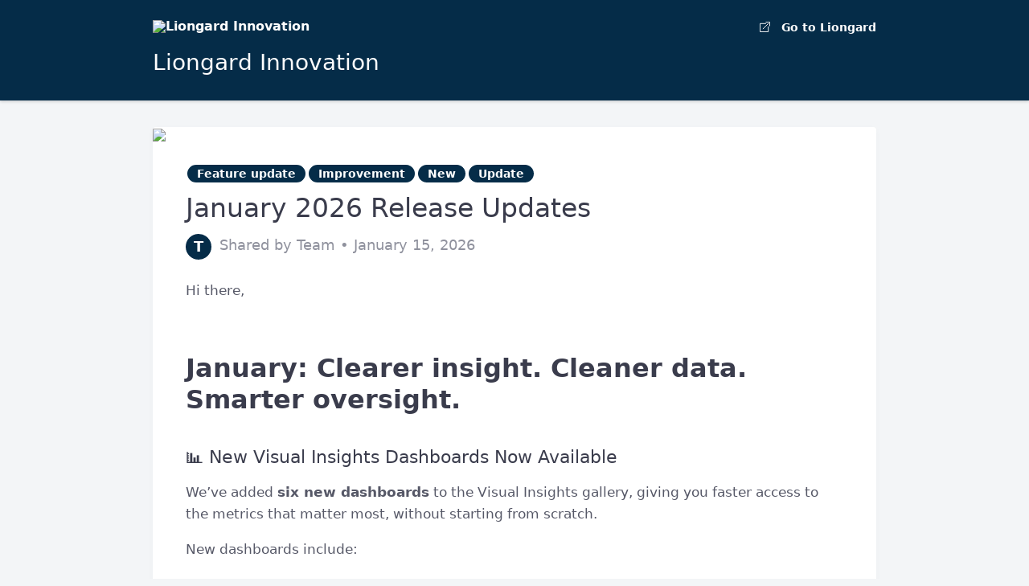

--- FILE ---
content_type: text/html; charset=utf-8
request_url: https://innovation.liongard.com/
body_size: 17844
content:
<!doctype html>
<html lang="en" data-direction="ltr">
  <head>


    <link href="https://fonts.intercomcdn.com" rel="preconnect" crossorigin>
      

    <meta charset="utf-8">
    <meta http-equiv="X-UA-Compatible" content="IE=edge">
    <title>Liongard Innovation</title>
    <meta name="description" content="Liongard Innovation">
    <meta name="viewport" content="width=device-width, initial-scale=1">

    <link rel="canonical" href="https://innovation.liongard.com"/>
    <link rel="stylesheet" href="https://static.intercomassets.com/assets/newsfeed_web-8987e9c3bdf9f0845678a50eeef6f87c7b686116bba956a2c8324565618cab72.css" media="all" />

    
        <link href="https://downloads.intercomcdn.com/i/o/483936/a97060e0ab253ccf688b0d8e/14e882d3bf96f36922a4faba43b30f10.png" rel="shortcut icon" type="image/png" />
  <style>
    .header, .avatar__image-extra { background-color: #052C48; }
    .newsitem a, .c__primary { color: #052C48; }
    .newsitem a.intercom-h2b-button { background-color: #052C48; border: 0; }
    .newsitem_label { background: #052C48; }
    .pagy-nav .page.active { background-color: #052C48; }
    .avatar__fallback { background-color: #052C48; }
  </style>

        <meta property="og:title" content="Liongard Innovation" />
    <meta name="twitter:title" content="Liongard Innovation" />

    <meta property="og:description" content="Liongard Innovation" />
    <meta name="twitter:description" content="Liongard Innovation" />

  <meta property="og:type" content="website" />

  <meta property="og:image" content="https://downloads.intercomcdn.com/i/o/483933/984956bc3fc2c77f2cb7bd63/5a63eeb094aaf8961aba1e1aa504fe53.png" />
  <meta name="twitter:image" content="https://downloads.intercomcdn.com/i/o/483933/984956bc3fc2c77f2cb7bd63/5a63eeb094aaf8961aba1e1aa504fe53.png" />

  </head>
  <body class="header__lite">


    <header class="header">
  <div class="container header__container o__ltr" dir="ltr">
    <div class="content">
      <div class="mo o__centered o__reversed header__meta_wrapper">
        <div class="mo__body header__site_name">
          <div class="header__logo">
            <a href="https://innovation.liongard.com">
                <img alt="Liongard Innovation" src="https://downloads.intercomcdn.com/i/o/483933/984956bc3fc2c77f2cb7bd63/5a63eeb094aaf8961aba1e1aa504fe53.png" />
            </a>
          </div>
        </div>
        <div class="mo__aside">
          <div class="header__links">
              <a target="_blank" rel='noopener' href="https://www.liongard.com" class="header__home__url">
                <svg width="14" height="14" viewBox="0 0 14 14" xmlns="http://www.w3.org/2000/svg"><g stroke="#FFF" fill="none" fill-rule="evenodd" stroke-linecap="round" stroke-linejoin="round"><path d="M11.5 6.73v6.77H.5v-11h7.615M4.5 9.5l7-7M13.5 5.5v-5h-5"/></g></svg>
                <span>
                  Go to Liongard
                </span>
              </a>
          </div>
        </div>
      </div>
      <div class="header__headline">
          Liongard Innovation
      </div>
      </div>
    </div>
  </div>
</header>

    <div class="container">
      <div class="content educate_content"><section class="content section">
  <div class="section__bg">
        <div class="paper newsfeed__newsitem" data-element="news_item">
  <div class="newsfeed__image">
    <img src="https://downloads.intercomcdn.com/i/o/glwlqmm1/1946092145/68034f2175b967ccaee8513d3495/Screenshot+2026-01-15+at+2_39_19%E2%80%AFPM.png?expires=1768943700&amp;signature=9ae93ee62872d9af83062a98ba83283350f45a93dd2575f5d5276c2c8b54fa66&amp;req=dSkjEMl3n4BbXPMW1HO4zR62TJ%2FK6iaTDhmRJsw50Xe%2FNubHqRls61%2BN72CQ%0Ak9bCHXQ%3D%0A" />
  </div>
  <div class="newsitem_labels">
    <div class="newsitem_label"> Feature update </div>
    <div class="newsitem_label"> Improvement </div>
    <div class="newsitem_label"> New </div>
    <div class="newsitem_label"> Update </div>
  </div>
  <div class="newsfeed__body">
    <a class="newsitem__title" href="https://innovation.liongard.com/125927-january-2026-release-updates">
      <h1 class="t__h1">January 2026 Release Updates</h1>
    </a>
    <div class="avatar">
  <div class="avatar__photo">
      <span class="avatar__image avatar__fallback"> T </span>

  </div>
  <div class="avatar__info">
      Shared by Team
        • January 15, 2026
  </div>
</div>

    <div class="newsitem">
      <p>Hi there,</p>
<p></p>
<h1><b>January: Clearer insight. Cleaner data. Smarter oversight.</b></h1>
<p></p>
<h2>📊 New Visual Insights Dashboards Now Available</h2>
<p>We’ve added <b>six new dashboards</b> to the Visual Insights gallery, giving you faster access to the metrics that matter most, without starting from scratch.</p>
<p>New dashboards include:</p>
<ul>
<li>
<b>Cyber Risk Dashboard (Overhaul)</b> – A refreshed view of risk posture across environments</li>
<li>
<b>Microsoft 365 Risk Dashboard</b> – Spotlight on identity and configuration risk</li>
<li>
<b>Conditional Access Policy Audit (M365)</b> – Visibility into policy coverage and gaps</li>
<li>
<b>Quarterly Business Review (QBR) Report</b> – Client-ready insights for strategic conversations</li>
<li>
<b>Mac Workstation Status Report</b> – Operational visibility into Mac endpoints</li>
<li>
<b>Software Inventory Dashboard</b> – Clear insight into installed software across environments</li>
</ul>
<p>These dashboards are available directly from the Visual Insights dashboard gallery, making it easier to deploy consistent, high-impact reporting.</p>
<div class="intercom-container"><img src="https://downloads.intercomcdn.com/i/o/glwlqmm1/1946041421/e9be2331aaf6e4bdab61e10098ad/Screenshot+2026-01-15+at+2_24_12%E2%80%AFPM.png?expires=1768943700&amp;signature=e259de3053169842cb1d8617fbcc91e19200c1416dab4454364c0e0e6a2859d9&amp;req=dSkjEMl6nIVdWPMW1HO4zVSQnOVpcOtal9PqgZCzsCpyu7f6VgqeGSQzylWh%0AS2mu03oRCSRJX5L8Fu0%3D%0A"></div><h2>🔗 New ConnectWise Asio RMM Inspector</h2>
<p>Liongard now supports ConnectWise RMM through a new <b>Asio RMM Inspector</b>, leveraging the current ConnectWise API to ingest platform device records.</p>
<ul>
<li>Replaces the deprecated Continuum RMM integration</li>
<li>Provides a modern, supported path for ConnectWise RMM visibility</li>
<li>Ensures continued alignment with ConnectWise’s evolving platform</li>
</ul>
<p>This update helps maintain accurate device data while keeping integrations current.</p>
<p></p>
<div class="intercom-container"><img src="https://downloads.intercomcdn.com/i/o/glwlqmm1/1946045999/a7462ca328e816bcd60f4e711d7f/image.png?expires=1768943700&amp;signature=058334846a7aaae87f4b3a502c339055633e9d1bc98ecaf35e3140a98388b987&amp;req=dSkjEMl6mIhWUPMW1HO4zdjZlHDRviLE5JQJgt6izVgjD%2FBCZ7Xz3GG9geyY%0AiDZf8EyLZ94722fUtOE%3D%0A"></div><h2>🧹 Asset Inventory: Stale Data Identification</h2>
<p>Asset Inventory now automatically identifies <b>stale asset records</b>, helping you maintain a cleaner, more accurate inventory.</p>
<p>Records may be flagged when:</p>
<ul>
<li>Assets haven’t been observed in the last 45 days, or</li>
<li>Associated inspectors have been deleted</li>
</ul>
<p>This enhancement supports better reporting, cleaner audits, and more reliable decision-making based on current data.</p>
<div class="intercom-container"><img src="https://downloads.intercomcdn.com/i/o/glwlqmm1/1946050884/6ee98c668c0c050ca4f756a9fd52/62f19445837c801d18ff0e9f772b599b120b7de72f480b81a786d5b04b74c7f9-Asset-Inventory-Stale-Record-Identification-Product-Brief-Product-Team-Confluence-12-31-2025_12_10_PM.png?expires=1768943700&amp;signature=df947cc9b89d056c6c8e1eae5ef0041a491972a68af03b79b77d2701cabfd646&amp;req=dSkjEMl7nYlXXfMW1HO4zaM7wpO%2BW1G4GSB5vJ3u5tHq9vyeqB7PwOxsFdK0%0AJg92TTk274%2FfdzL6Ecs%3D%0A"></div><h2>🌐 Network Check Input Updates (Nmap) </h2>
<p>Network checks now accept only:</p>
<ul>
<li>CIDR ranges</li>
<li>Individual IP addresses</li>
</ul>
<p>Support for traditional IP range formats (e.g., 10.0.0.1–10.0.0.100) has been retired. This update aligns network checks with modern standards and improves consistency across scans.</p>
<div class="intercom-container"><img src="https://downloads.intercomcdn.com/i/o/glwlqmm1/1946053459/306ba6dc3446d4cd2c9337b8d91d/113e0bda08a6eea685bc4daff7421ee4137f2add5260b18ca43b621c41ec1371-CIDR_NWD.png?expires=1768943700&amp;signature=b158d5a6771d238e7192841d6482d46dd86fb5eba60dd5911fbaa235590d6dd1&amp;req=dSkjEMl7noVaUPMW1HO4zTAmqZohcS7qJGutTLUfO2o0QqSTzE6D%2BOlfhqe3%0Avuy3OSDdR4H%2FyVuh%2BVY%3D%0A"></div><div class="intercom-container intercom-align-center"><a class="intercom-h2b-button" target="_blank" href="https://docs.liongard.com/docs/release-notes-through-2026-1-15">Full Release Notes</a></div>
    </div>
  </div>
</div>
        <div class="paper newsfeed__newsitem" data-element="news_item">
  <div class="newsfeed__image">
    <img src="https://downloads.intercomcdn.com/i/o/glwlqmm1/1881574079/f8612a2117c8c1ff8ad6754ae736/Screenshot+2025-12-12+at+11_02_57%E2%80%AFAM.png?expires=1768914900&amp;signature=869ec569e03f9e896ffdb13969f038a293db5e5845394e7a5f9f67ff405226c6&amp;req=dSgvF8x5mYFYUPMW1HO4zbd1NOoXEE7eqqErmrgKiOFpgBnePM3tAeQp7nm0%0AAV2RNMk%3D%0A" />
  </div>
  <div class="newsitem_labels">
    <div class="newsitem_label"> Feature update </div>
    <div class="newsitem_label"> Maintenance update </div>
    <div class="newsitem_label"> Improvement </div>
  </div>
  <div class="newsfeed__body">
    <a class="newsitem__title" href="https://innovation.liongard.com/121633-december-2025-release-updates">
      <h1 class="t__h1">December 2025 Release Updates</h1>
    </a>
    <div class="avatar">
  <div class="avatar__photo">
      <span class="avatar__image avatar__fallback"> T </span>

  </div>
  <div class="avatar__info">
      Shared by Team
        • December 12, 2025
  </div>
</div>

    <div class="newsitem">
      <p>Hi there,</p>
<p></p>
<h1>🎄 December: Sharper visibility. Smoother performance. </h1>
<p>This month’s release focuses on platform stability and enhanced visibility. December delivers meaningful improvements across the Liongard platform to help you start 2026 stronger. </p>
<p></p>
<h2>
<b>🌐 Network Device Status Monitoring Enhancements</b> </h2>
<p>We’ve expanded device health visibility across both agented and agentless devices. </p>
<p><br>The <b>Network Discovery Inspector and Agent</b> now provide updated device status feedback for: </p>
<ul>
<li>
<b>Agented devices:</b> Windows, Mac, Linux </li>
</ul>
<ul>
<li>
<b>Agentless devices:</b> Any pingable device </li>
</ul>
<p>Devices now appear in Asset Inventory with clear, granular status indicators:</p>
<div class="intercom-container"><img src="https://downloads.intercomcdn.com/i/o/glwlqmm1/1881549851/1bc9f6fe8fcc45db742b4f2d39b5/a4586011455ca952ef2fffc551406a72d7452632018bd16330779fe8fe7a7e55-Device_Status_Def.png?expires=1768914900&amp;signature=ff0e2f12b9423a7ecb58e5e916661b621eb1a92e36e43833022e2cd63905aa80&amp;req=dSgvF8x6lIlaWPMW1HO4zWOnirg2KOXQh1wahk%2Bb3X5ywlqqUmaEN7YVrL5U%0AZpvmJCNg5IuGR08Yf%2B8%3D%0A"></div><p></p>
<h2><b>🛠️ Platform Improvements &amp; Minor Updates</b></h2>
<p>This month includes a large number of improvements across the platform.</p>
<p></p>
<p><b>Highlights include:</b></p>
<ul>
<li>Improved reliability and clarity across reporting and scheduling workflows</li>
<li>Enhancements to Real-Time Monitoring event accuracy for Microsoft 365</li>
<li>Expanded stability and data consistency across Asset Inventory and device records</li>
<li>Continued refinement of AI search and chat feedback handling</li>
<li>Improved onboarding guidance and in-app navigation</li>
</ul>
<p><b>Inspector &amp; Integration Enhancements:</b></p>
<p>We also delivered improvements across many inspectors and integrations, including:</p>
<ul>
<li>Identity and asset data consistency improvements</li>
<li>Enhanced reliability for DNS, domain, and certificate-related insights</li>
<li>Better handling of large Microsoft 365 environments</li>
<li>Improved accuracy across endpoint, network, and security integrations</li>
<li>Ongoing performance and compatibility updates across Windows, network, and SaaS inspectors</li>
</ul>
<p>These updates reflect our continued commitment to delivering <b>trusted, actionable data</b> without noise, gaps, or unnecessary friction.</p>
<p></p>
<h2>
<b>📊 Check Out the Metric Library</b> </h2>
<p>Have you visited the <a href="https://liongard.canny.io/metrics-library" rel="nofollow noopener noreferrer" target="_blank" class="intercom-content-link">Metric Library</a> yet? <br>It’s the easiest way to: </p>
<ul>
<li>Discover metrics created by other partners </li>
</ul>
<ul>
<li>Share your own best practices </li>
</ul>
<ul>
<li>Improve your reporting and operational workflows <br>​</li>
</ul>
<div class="intercom-container intercom-align-center"><a class="intercom-h2b-button" target="_blank" href="https://docs.liongard.com/docs/release-notes-through-2025-12-11">Full Release Notes</a></div>
    </div>
  </div>
</div>
        <div class="paper newsfeed__newsitem" data-element="news_item">
  <div class="newsfeed__image">
    <img src="https://downloads.intercomcdn.com/i/o/glwlqmm1/1828929377/22b44712d3efa66dd143d73e9639/19.png?expires=1768914900&amp;signature=4d6c528810139a34d6f7439d3c14fef73d0998cbb74bb4ac5ea956994d0456e3&amp;req=dSglHsB8lIJYXvMW1HO4zW0nTCVIUYMLsIoMzTcSeNDgH1MtWkbRv2DRbKaa%0A%2FiTXjpU%3D%0A" />
  </div>
  <div class="newsitem_labels">
    <div class="newsitem_label"> Feature </div>
    <div class="newsitem_label"> Feature update </div>
    <div class="newsitem_label"> Improvement </div>
    <div class="newsitem_label"> New feature </div>
    <div class="newsitem_label"> Update </div>
  </div>
  <div class="newsfeed__body">
    <a class="newsitem__title" href="https://innovation.liongard.com/117351-november-2025-release-updates">
      <h1 class="t__h1">November 2025 Release Updates</h1>
    </a>
    <div class="avatar">
  <div class="avatar__photo">
      <span class="avatar__image avatar__fallback"> T </span>

  </div>
  <div class="avatar__info">
      Shared by Team
        • November 13, 2025
  </div>
</div>

    <div class="newsitem">
      <p>Hi there,</p>
<p></p>
<p><b>November: </b>See more. Know faster. Act smarter. </p>
<p></p>
<p>This month’s release delivers powerful new ways to strengthen visibility and accelerate decision-making across your environments.</p>
<p></p>
<p><b>📊 Visual Insights Pro Add-On Now Available</b></p>
<ul>
<li>
<b>Visual Insights Pro </b>is a premium add-on that turns<b> ConnectWise data</b> into powerful, near real-time dashboards your service and account teams can use immediately.</li>
</ul>
<p>With Visual Insights Pro, you can:</p>
<ul>
<li>Unite <b>Liongard + ConnectWise</b> data into a single source of truth, giving teams full visibility into operations, service delivery, pipeline, and financial health</li>
</ul>
<ul>
<li>Apply your own logo and branding to every dashboard for a polished, professional look during client meetings and quarterly reviews</li>
</ul>
<p>Use seven brandable dashboards, including:</p>
<ul>
<li>Ticket Overview &amp; SLAs</li>
</ul>
<ul>
<li>Technician Workload</li>
</ul>
<ul>
<li>Project Oversight</li>
</ul>
<ul>
<li>Sales Pipeline &amp; Revenue</li>
</ul>
<ul>
<li>Invoicing &amp; Billing Trends</li>
</ul>
<ul>
<li>Executive Review Dashboards</li>
</ul>
<p>Visual Insights Pro helps you communicate value clearly and run operations with confidence. <b>Contact your Account Manager to learn more about pricing and activation.</b></p>
<div class="intercom-container"><img src="https://downloads.intercomcdn.com/i/o/glwlqmm1/1828932273/27d5d4977607c2051ec38a90c154/4cd0e50d-3aee-402d-9276-defddbc78499?expires=1768914900&amp;signature=56e1f86dc773dc08735a618b8679252abcadf143cd8df54d1e3ab9d7dffcd622&amp;req=dSglHsB9n4NYWvMW1HO4zdZN14TVrNhdhe5DRo2X5pmTrjKI90nkoQY6M7sY%0AhibUagFPTFRiQMXO2sk%3D%0A" alt="A screenshot of a computer

AI-generated content may be incorrect."></div><div class="intercom-container"><img src="https://downloads.intercomcdn.com/i/o/glwlqmm1/1828937030/1f52a90fcad580a1575554e3637c/ecbefa9a-9dd9-4b9c-a700-ed556facfe61?expires=1768914900&amp;signature=992080ead3cf404f605b6ae2dcf2eade22cd31a10a3e5a657018bdb767f564c4&amp;req=dSglHsB9moFcWfMW1HO4zTlO6H8jY695bqGNC%2BIGBCZPVqhNQqiJcMKtKZIO%0AiJv5idmo%2B79iBoEPgfM%3D%0A" alt="A screenshot of a computer

AI-generated content may be incorrect."></div><p></p>
<p><b>🤖 AI-Enriched Search (Beta)</b></p>
<p></p>
<p>Ask questions in natural language via the global search and get instant, context-aware answers about your identities, systems, and configurations, without navigating across Inspectors.</p>
<p><b>Example prompts:</b></p>
<ul>
<li>“Who has admin access in this environment?”</li>
</ul>
<ul>
<li>“What’s the SPF record for this domain?”</li>
</ul>
<ul>
<li>“Show the systems with the highest security risk.”</li>
</ul>
<p>Designed to accelerate investigation and insight discovery, but still in beta, so results should be verified prior to taking action.</p>
<p></p>
<p>Right now, partners have unlimited AI credits to test out this capability, but only for a limited time.</p>
<p></p>
<div class="intercom-container"><img src="https://downloads.intercomcdn.com/i/o/glwlqmm1/1828917732/7a85382cdf5b80a87a59ea3d943d/Untitled+design.gif?expires=1768914900&amp;signature=03111df9f1a4cd427dbfabb5144dd3ece58ab927d135a772e1bd1beb099532cf&amp;req=dSglHsB%2FmoZcW%2FMW1HO4zXuy3U7YiM%2B4mpe6sjyFYZCPBe02qIzFKZyRK9Fy%0AD6c5esdUwleblBNSdYY%3D%0A"></div><p></p>
<div class="intercom-container intercom-align-center"><a class="intercom-h2b-button" target="_blank" href="https://docs.liongard.com/docs/release-notes-through-2025-11-13">Full Release Notes</a></div>
    </div>
  </div>
</div>
        <div class="paper newsfeed__newsitem" data-element="news_item">
  <div class="newsfeed__image">
    <img src="https://downloads.intercomcdn.com/i/o/glwlqmm1/1770184150/756e9d6ec89f5febc369b2af36f9/Screenshot+2025-10-09+at+12_43_48%E2%80%AFPM.png?expires=1768914900&amp;signature=48db88fdb87580e3b66f4028a41876cf89cdb16f84efbd95c12ec89cb43d632c&amp;req=dScgFsh2mYBaWfMW1HO4zb%2BV3v26I2O7zWqUd79cLRx%2Bb0VRaS4X71kSLzlX%0Az4JqJZY%3D%0A" />
  </div>
  <div class="newsitem_labels">
    <div class="newsitem_label"> Feature update </div>
    <div class="newsitem_label"> Improvement </div>
    <div class="newsitem_label"> New </div>
    <div class="newsitem_label"> New feature </div>
    <div class="newsitem_label"> Promotional </div>
  </div>
  <div class="newsfeed__body">
    <a class="newsitem__title" href="https://innovation.liongard.com/111605-october-2025-release-updates">
      <h1 class="t__h1">October 2025 Release Updates</h1>
    </a>
    <div class="avatar">
  <div class="avatar__photo">
      <span class="avatar__image avatar__fallback"> T </span>

  </div>
  <div class="avatar__info">
      Shared by Team
        • October 09, 2025
  </div>
</div>

    <div class="newsitem">
      <p>Hi there,</p>
<h1>
<b>🎃 October: Smarter Insights, Stronger Visibility</b> </h1>
<p>This month’s release focuses on enhancing visibility, streamlining insights, and strengthening security across your managed environments. </p>
<p></p>
<p><b>🦅 CrowdStrike Inspector (Beta) – Unified Endpoint &amp; User Visibility</b> </p>
<ul>
<li>Gain a consolidated view of Falcon endpoint, user, and organization data directly in Liongard to streamline security oversight. </li>
</ul>
<ul>
<li>This beta release is <b>read-only</b>, with no pre-built alerting or detections yet, but partners can start building their own custom metrics today using the ingested data. </li>
</ul>
<ul>
<li>
<b>Native metrics and alerting support</b> are on the way, setting the stage for deeper automation and reporting in future updates. </li>
</ul>
<div class="intercom-container"><img src="https://downloads.intercomcdn.com/i/o/glwlqmm1/1770144571/699c6dead59c58af45b82f605737/c5a49525bebacc789801da268dae8142c330e4c9699b55e1f249b205af7fc8ce-crowdStrikeFalcon.png?expires=1768914900&amp;signature=a72127588cc47f48c4bdc1c96a3b6fa7d63b07e22bbfaed51c3f3963bf952f0b&amp;req=dScgFsh6mYRYWPMW1HO4zYcwTcXxu0TCscQPkDZaFAvDzzhobbBCgmHCrycq%0ApNBFPPzzsOlFUkBHiZA%3D%0A"></div><p><b>🤖 AI Usage Visibility &amp; Pay-as-You-Go – Stay Ahead of Usage and Avoid Interruptions</b> </p>
<ul>
<li>View total AI credits allotted, credit usage, and credit renewal timing in the updated Usage &amp; Billing screen. </li>
</ul>
<ul>
<li>Enable Pay-as-You-Go billing for seamless access to additional credits as you grow, keeping AI features running without pause. </li>
</ul>
<p><a rel="nofollow noopener noreferrer" target="_blank" class="intercom-content-link"> </a></p>
<div class="intercom-container"><img src="https://downloads.intercomcdn.com/i/o/glwlqmm1/1770137278/9a961422f509d430055383ea4608/efd91f71-a222-4408-a281-23176ae0c21f?expires=1768914900&amp;signature=9c414b835ff32ce055bba470af4276785a7dd0b23865dec9db02edf6cdb68b2a&amp;req=dScgFsh9moNYUfMW1HO4zQze2SwjpPqPe422UDMAsnvk%2Fy%2FhjEMdPt0vWYmy%0AnUXPZkbbO8S4Yk0Hjx0%3D%0A" alt="A screenshot of a computer

AI-generated content may be incorrect."></div><p><b>🛡️ Warranty &amp; Support Expiration – Reduce Downtime and Strengthen Client Trust</b> </p>
<ul>
<li>Asset Inventory now shows warranty and support expiration dates for SonicWall 6/7, Fortinet, and Cisco Meraki devices. </li>
</ul>
<ul>
<li>Stay ahead of renewals and service gaps with clear visibility into coverage timelines. </li>
</ul>
<p></p>
<div class="intercom-container"><img src="https://downloads.intercomcdn.com/i/o/glwlqmm1/1770145634/0208fc1d522dd57bfbb179137f17/Asset+Inventory+_+Warranty+Expiration.gif?expires=1768914900&amp;signature=6ebd0fc0da1f4ad71972afcee819fdb40bc31b52430b2ef448ede86152d4e586&amp;req=dScgFsh6mIdcXfMW1HO4zUhr%2FWqILxN4%2FYu5ZtizrMCJgI0BdvtAnFsRqSLk%0AeT87Ln52oHdYIhTv3%2Bw%3D%0A"></div><p><b>📊 AI Query Companion – Faster Insights, Now Easier to Access</b> </p>
<ul>
<li>Now available in the <b>Data Print Explorer tab</b>, giving <b>all users, not just admins, access</b> to Liongard’s rich data. </li>
</ul>
<ul>
<li>Quickly create metrics and run natural-language queries without needing JMESPath knowledge. </li>
</ul>
<div class="intercom-container"><img src="https://downloads.intercomcdn.com/i/o/glwlqmm1/1770146908/987e7e5702fea920dc9d17f11c1d/643dbe2e9bbb1de3e997dee75780d2761468474c4e478a5e4d132cb8277cea11-System_AI_QC.gif?expires=1768914900&amp;signature=987788c26a8f3985645c45da814540ea49f4149baaa2008a3dab45e57cadbd04&amp;req=dScgFsh6m4hfUfMW1HO4zUQvWEzSsZPrbAkJBKDzjEnAUL6ZhLXEMsuY003Y%0A6O53jsMEvootVDOgstU%3D%0A"></div><p></p>
<p><b>📈 UI Updates to ThreatImpact IQ</b></p>
<ul>
<li>We have enhanced the ThreatImpact IQ site by adding the ability to submit product feedback and have also added the Leo chat feature, allowing you to chat with support or search for KB articles.</li>
</ul>
<div class="intercom-container"><img src="https://downloads.intercomcdn.com/i/o/glwlqmm1/1770150674/a8305b8523e363e5cacdaa555c83/9d7bcf6ea0da026035db7c068c3b20d877a2175ab10991cc09ddd3928143e7b8-TIIQ_Leo_PFB.gif?expires=1768914900&amp;signature=ae27fd33148e507c5bf60e31bb204b4ef0199abe4e8694a1ec19621167b80091&amp;req=dScgFsh7nYdYXfMW1HO4zajH4c9Ssm5WflGCFggxouno4fKhGjar0ykjVpgq%0AFms6jueXHVZv1ERmHtM%3D%0A"></div><p></p>
<p>🎁 <b>Win a Trip to IT Nation Connect 2025! - Turn Referrals Into Rewards </b> </p>
<ul>
<li>Refer new partners and earn your chance to <b>win a free trip to Orlando, FL (Nov 5–7)</b> for <b>IT Nation Connect 2025</b>. </li>
</ul>
<ul>
<li>If your referral becomes a Liongard Partner, you’ll win <b>flight + 2-night hotel stay (up to $1,500 value).</b> </li>
</ul>
<ul>
<li>You can submit <b>multiple referrals, </b>note that they will not be accepted if they are already a Liongard partner or do not meet our minimum requirements. </li>
<li>
<a href="https://roar.liongard.com/refer-win" rel="nofollow noopener noreferrer" target="_blank" class="intercom-content-link">Submit Now</a> </li>
</ul>
<p></p>
<div class="intercom-container intercom-align-center"><a class="intercom-h2b-button" target="_blank" href="https://docs.liongard.com/docs/release-notes-through-2025-10-09">Full Release Notes</a></div>
<p></p>
    </div>
  </div>
</div>
        <div class="paper newsfeed__newsitem" data-element="news_item">
  <div class="newsfeed__image">
    <img src="https://downloads.intercomcdn.com/i/o/glwlqmm1/1719906429/2f817bc9d8bae5d71a65ed32db4d/Screenshot+2025-09-10+at+4_06_04%E2%80%AFPM.png?expires=1768914900&amp;signature=be995620af046a62fca9ed5888a996d3b456c3a2c02033bd646bfebb22b4c99b&amp;req=dScmH8B%2Bm4VdUPMW1HO4zVTKeHQbA4%2BKBxeUaGjoCmD2QtX9Ysbn0svgOlXT%0ABpyfMsM%3D%0A" />
  </div>
  <div class="newsitem_labels">
    <div class="newsitem_label"> Feature update </div>
    <div class="newsitem_label"> New feature </div>
    <div class="newsitem_label"> Update </div>
    <div class="newsitem_label"> New </div>
  </div>
  <div class="newsfeed__body">
    <a class="newsitem__title" href="https://innovation.liongard.com/106976-september-2025-release-updates">
      <h1 class="t__h1">September 2025 Release Updates</h1>
    </a>
    <div class="avatar">
  <div class="avatar__photo">
      <span class="avatar__image avatar__fallback"> T </span>

  </div>
  <div class="avatar__info">
      Shared by Team
        • September 11, 2025
  </div>
</div>

    <div class="newsitem">
      <p>Hi there,</p>
<p></p>
<h1>🍁 <b>September: Building Resilience. Driving Intelligence.</b> </h1>
<p>This month’s release focuses on expanding automation and giving you more control over how environments are secured.</p>
<p></p>
<h2><b>🦾 Now in Beta: RemediateIQ (Microsoft365 Remediation &amp; Hardening)</b></h2>
<ul>
<li>
<a href="https://2557900.fs1.hubspotusercontent-na1.net/hubfs/2557900/LiongardIQ/Module%20One%20Pagers/RemediateIQ.pdf" rel="nofollow noopener noreferrer" target="_blank" class="intercom-content-link">RemediateIQ</a> is now available in public beta for a limited time. This powerful LiongardIQ add-on module lets you automatically resolve high-risk M365 misconfigurations, without human intervention. </li>
</ul>
<ul>
<li>All actions are logged in the new Remediation Audit Log, ensuring visibility and accountability at every step. </li>
<li>⚠️ <b>Beta Disclaimer</b> <br> RemediateIQ is currently in beta. We recommend exercising caution and enabling the <i>alerts-only</i> mode first to preview the actions that would be taken before allowing full remediation. Please use at your own discretion, as beta features may evolve and are provided without guarantees of performance. </li>
</ul>
<ul>
<li>This feature is currently available for a limited time for partners on the per-environment Complete Visibility plan. To maintain access and unlock the full <a href="https://www.liongard.com/platform/liongardiq/" rel="nofollow noopener noreferrer" target="_blank" class="intercom-content-link">LiongardIQ</a> experience, connect with your Account Manager to explore upgrade options. </li>
</ul>
<div class="intercom-container intercom-align-center"><a class="intercom-h2b-button" target="_blank" href="https://app.storylane.io/share/3kxleoziumrn">Click Here To Learn How To Enable </a></div>
<h2></h2>
<p></p>
<div class="intercom-container intercom-align-center"><a class="intercom-h2b-button" target="_blank" href="https://docs.liongard.com/docs/release-notes-through-2025-09-11">Full Release Notes</a></div>
<p></p>
    </div>
  </div>
</div>
        <div class="paper newsfeed__newsitem" data-element="news_item">
  <div class="newsfeed__image">
    <img src="https://downloads.intercomcdn.com/i/o/glwlqmm1/1661264310/e592bd1951480519e22e7fd48b7b/Screenshot+2025-08-08+at+2_34_21%E2%80%AFPM.png?expires=1768914900&amp;signature=ce8fba5f507e059eb7910557c700d96c5b602e380186f4d28ddc3cc3a4b8e302&amp;req=dSYhF8t4mYJeWfMW1HO4zRntvC3pq3CnRiyDtIhhaFJ%2FNoqQfwSKon6Q0gyw%0AIOgWk5E%3D%0A" />
  </div>
  <div class="newsitem_labels">
    <div class="newsitem_label"> Feature update </div>
    <div class="newsitem_label"> New </div>
    <div class="newsitem_label"> Update </div>
    <div class="newsitem_label"> Product update </div>
  </div>
  <div class="newsfeed__body">
    <a class="newsitem__title" href="https://innovation.liongard.com/101869-august-2025-release-updates">
      <h1 class="t__h1">August 2025 Release Updates</h1>
    </a>
    <div class="avatar">
  <div class="avatar__photo">
      <span class="avatar__image avatar__fallback"> T </span>

  </div>
  <div class="avatar__info">
      Shared by Team
        • August 19, 2025
  </div>
</div>

    <div class="newsitem">
      <p>Hi there,</p>
<p></p>
<p>This release is packed with enhancements that strengthen reporting and continue laying the groundwork for the LiongardIQ platform. Whether you're refining security posture or simplifying operations, these upgrades help you move faster with more clarity. </p>
<p></p>
<p></p>
<h2>
<b>🔁 Real-Time Alerts</b> </h2>
<ul>
<li>Alerts have now been enabled for our Microsoft365 real-time monitoring capabilities, providing instant visibility into high-risk Microsoft 365 changes as they happen.  </li>
</ul>
<ul>
<li>This beta includes automatic detection of: <br> • <b>New User Created</b> – Know the moment a new user is added to Microsoft 365 <br> • <b>New User Without Conditional Access</b> – Flag accounts without MFA protection <br> <b>• New Privileged User Created </b>- Instantly know who gains admin rights.</li>
</ul>
<ul>
<li>This feature is currently available in preview for partners on the per-environment Complete Visibility plan. To maintain access and unlock the full <a href="https://www.liongard.com/platform/liongardiq/" rel="nofollow noopener noreferrer" target="_blank" class="intercom-content-link">LiongardIQ</a> experience, connect with your Account Manager to explore upgrade options. </li>
</ul>
<p>Learn how to enable:</p>
<p><a rel="nofollow noopener noreferrer" target="_blank" class="intercom-content-link">Real-Time M365 Alerting Setup</a></p>
<div class="intercom-container"><img src="https://downloads.intercomcdn.com/i/o/glwlqmm1/1661244004/6ba717c9dfa324134554adb13b49/preview.gif?expires=1768914900&amp;signature=4b266b7664b9886968cf08ab9ce2dec72acef0a2bfb9ddeb2847cad78f1a3a0a&amp;req=dSYhF8t6mYFfXfMW1HO4zXeR4qQDSlPXPMD4Tagph8159xn6JTdSntj4JCho%0AuJRZisS2rqKZRCIYME8%3D%0A" alt="demo gif"></div><h2>
<b>⚡📥 Asset Inventory Ingestion Enhancements</b> </h2>
<ul>
<li>Liongard can now ingest and reconcile identity and device data from the following platforms: 3CX, StorageCraft SPX, VMWare VCenter, Azure, Slack, Google Drive, AWS </li>
</ul>
<ul>
<li>Expands your asset inventory automatically, improving completeness and compliance reporting. </li>
</ul>
<h2>
<b>📊 Visual Insights – New Admin View</b> </h2>
<ul>
<li>A dedicated <b>Admin View</b> is now available in Visual Insights, giving administrators a consolidated dashboard of all environments. </li>
</ul>
<h2>🧠 <b>LiongardIQ Preview Access Ending Soon</b> </h2>
<ul>
<li>You're currently previewing features like real-time monitoring, AI Asset Insights, and automated remediation, but they’re only available for free until <b>9/15.</b> </li>
</ul>
<ul>
<li>To retain access and unlock LiongardIQ’s full capabilities you’ll need to move to the new plan.</li>
<li>Haven't checked out the features yet? <a href="https://assets.liongard.com/oExFue71" rel="nofollow noopener noreferrer" target="_blank" class="intercom-content-link">Learn how to enable the features here. </a>
</li>
</ul>
<ul>
<li>
<b>Connect with your Account Manager today to start your upgrade.</b> </li>
</ul>
<p></p>
<div class="intercom-container intercom-align-center"><a class="intercom-h2b-button" target="_blank" href="https://docs.liongard.com/docs/release-notes-through-2025-08-18">Full Release Notes</a></div>
    </div>
  </div>
</div>
        <div class="paper newsfeed__newsitem" data-element="news_item">
  <div class="newsfeed__image">
    <img src="https://downloads.intercomcdn.com/i/o/glwlqmm1/1631362270/ecee3c6329af4c40ff93e81170d8/Screenshot+2025-07-21+at+1_46_52%E2%80%AFPM.png?expires=1768914900&amp;signature=7e17f5ae83ad4960ce0e3acfe3c9a714e0d10a0de1bbe29966fd073a8d26e6ee&amp;req=dSYkF8p4n4NYWfMW1HO4za%2Fr9K%2Fu0INcnIF6EBHUlgV2fHY3L1W2YY1cYdcl%0ANDYRZvg%3D%0A" />
  </div>
  <div class="newsitem_labels">
    <div class="newsitem_label"> Feature update </div>
    <div class="newsitem_label"> Product update </div>
    <div class="newsitem_label"> Update </div>
    <div class="newsitem_label"> New </div>
  </div>
  <div class="newsfeed__body">
    <a class="newsitem__title" href="https://innovation.liongard.com/98808-july-2025-release-updates">
      <h1 class="t__h1">July 2025 Release Updates</h1>
    </a>
    <div class="avatar">
  <div class="avatar__photo">
      <span class="avatar__image avatar__fallback"> T </span>

  </div>
  <div class="avatar__info">
      Shared by Team
        • July 21, 2025
  </div>
</div>

    <div class="newsitem">
      <p>Hi there,</p>
<p></p>
<p>This month, we’re delivering new ways to help you gain visibility, take action, and drive smarter reporting from your Liongard data. </p>
<p></p>
<p>🔁<b> Real-Time Monitoring – Have You Turned It On Yet? </b></p>
<ul>
<li>Real-Time Monitoring was released in beta last month, and it's already delivering powerful results, providing instant visibility into high-risk Microsoft 365 changes as they happen. If you haven’t activated it yet, now is the time. Setup only takes a few minutes. </li>
</ul>
<ul>
<li>This beta includes automatic detection of: <br> • <b>New User Created</b> – Know the moment a new user is added to Microsoft 365 <br> • <b>New User Without Conditional Access</b> – Flag accounts without MFA protection <br> • <b>New Privileged User Created</b> – Know the moment a new privileged user is added to Microsoft 365 </li>
</ul>
<div class="intercom-container"><a class="intercom-h2b-button" target="_blank" href="https://app.storylane.io/share/fcgg5ddxsclz">See How To Activate</a></div>
<p></p>
<p><b>⚡📥 Asset Inventory Ingestion Enhancements</b> </p>
<ul>
<li>Liongard can now ingest and reconcile identity and device data from platforms like <b>Bitdefender, JumpCloud, and Veeam.</b> </li>
</ul>
<ul>
<li>Expands your asset inventory automatically, improving completeness and compliance reporting. </li>
</ul>
<p><b>📬 Email License Visibility (M365 + Google)</b> </p>
<ul>
<li>Identity Inventory now includes columns for assigned licenses across Microsoft 365 and Google Workspace. </li>
</ul>
<ul>
<li>Streamlines license audits and enables cost-saving conversations around dormant or over-licensed accounts. </li>
</ul>
<div class="intercom-container"><img src="https://downloads.intercomcdn.com/i/o/glwlqmm1/1631352604/922735ff78c90837fd8d66b4f2f7/image+%285%29.png?expires=1768914900&amp;signature=bb3a92e6132e5fcdce4e8cf4c987114342b8a73bd303b9a616a5b474a919a801&amp;req=dSYkF8p7n4dfXfMW1HO4zRmAA7KVQjcikNfOkqgM6DmhqUdhTHfiHj%2FPvnhx%0ARrRApTZ0lTSiGjtfmOo%3D%0A"></div><p></p>
<p><b>🏠 Home Dashboard Tabs for Identities &amp; Devices</b> </p>
<ul>
<li>Adds dedicated Identity and Device tabs to the main dashboard, making critical asset data more accessible without digging. </li>
<li>Perfect for onboarding, billing reconciliation, and quick IT reviews. </li>
</ul>
<div class="intercom-container"><img src="https://downloads.intercomcdn.com/i/o/glwlqmm1/1631355171/7703e8587e5c3f059eeba6557239/Screenshot+2025-07-21+at+1_41_43%E2%80%AFPM.png?expires=1768914900&amp;signature=dca837ddc8dab6f05a1d8626df310d33fe0c2bf9522a910bc3bf703927feec40&amp;req=dSYkF8p7mIBYWPMW1HO4zbY64JDk5KJSwFxYWjd5f3hy6d%2FxMjpHmxkO1L7J%0AD4VlY2iJz%2BdLDl619RA%3D%0A"></div><p></p>
<div class="intercom-container"><a class="intercom-h2b-button" target="_blank" href="https://docs.liongard.com/docs/release-notes-through-2025-07-10">Full Release Notes</a></div>
<p></p>
<p></p>
    </div>
  </div>
</div>
        <div class="paper newsfeed__newsitem" data-element="news_item">
  <div class="newsfeed__image">
    <img src="https://downloads.intercomcdn.com/i/o/glwlqmm1/1586126431/5d0f94bf90d56abe1803e086b22d/FireShot+Capture+014+-+Asset+Inventory+-+%5Bvisual-insights_us_app_liongard_com%5D.png?expires=1768914900&amp;signature=257ddf3599b63949bf67168bcb38d7255c83600c8ec67d54b2e5cc3044814c39&amp;req=dSUvEMh8m4VcWPMW1HO4zYDdWofxY19JUTz1JJFVhy1gRQ6BFhaeLk%2FyHkKM%0A5K9%2BQNY%3D%0A" />
  </div>
  <div class="newsitem_labels">
    <div class="newsitem_label"> Feature </div>
    <div class="newsitem_label"> New feature </div>
    <div class="newsitem_label"> Update </div>
  </div>
  <div class="newsfeed__body">
    <a class="newsitem__title" href="https://innovation.liongard.com/95313-visual-insights-is-here-smarter-dashboards-instant-clarity">
      <h1 class="t__h1">Visual Insights is Here: Smarter Dashboards, Instant Clarity</h1>
    </a>
    <div class="avatar">
  <div class="avatar__photo">
      <span class="avatar__image avatar__fallback"> T </span>

  </div>
  <div class="avatar__info">
      Shared by Team
        • June 24, 2025
  </div>
</div>

    <div class="newsitem">
      <p>Hi there,</p>
<p></p>
<p>We’ve made it easier than ever to turn system data into clear, actionable dashboards, right inside Liongard. </p>
<p></p>
<p>With <b>Visual Insights</b>, you can: <br> ✔ Instantly access <b>6 pre-built dashboards</b> covering licensing, system health, user counts, and more <br> ✔ Build <b>unlimited custom dashboards</b> tailored to your clients or internal teams <br> ✔ Track risks, spot trends, and simplify reporting, all without leaving the platform </p>
<p></p>
<p>Whether you’re running daily operations or prepping for your next QBR, Visual Insights gives you the clarity you need to stay ahead and prove your value.</p>
<p></p>
<p><b><a href="https://app.storylane.io/share/mstduvroajns" rel="nofollow noopener noreferrer" target="_blank" class="intercom-content-link">Explore the Walkthrough ➡️</a></b>  </p>
<p></p>
<div class="intercom-container"><img src="https://downloads.intercomcdn.com/i/o/glwlqmm1/1586129224/624c1ece1889f20e1bbe6f8ca829/ScreenRecording2025-06-23at4_43_56PM-ezgif_com-speed.gif?expires=1768914900&amp;signature=85a770062c3f243c8077a09aeb82e35b83550651e48226ce83f59f74a6c13d5c&amp;req=dSUvEMh8lINdXfMW1HO4zTZFUBoS9WkCJmjVRAkJ4ZcIqJoiQQO2HpxBVT%2Bf%0AjZOFGXJsdXZq%2BTgLRs4%3D%0A"></div><p>Have questions? Your Account Manager is ready to help. </p>
    </div>
  </div>
</div>
        <div class="paper newsfeed__newsitem" data-element="news_item">
  <div class="newsfeed__image">
    <img src="https://downloads.intercomcdn.com/i/o/glwlqmm1/1566332156/302dad3e2aa8032b4e3390a5f3cb/Base+Ask+Images.png?expires=1768914900&amp;signature=127689a4e0aae4199cf6c36d0424a2a5595ab79c04e5018cf45316dc5622bdcc&amp;req=dSUhEMp9n4BaX%2FMW1HO4zX57UjqOT%2BmgzTjQxxk%2B1rhuLaim4EfsYurk9Ixq%0AQu294iI%3D%0A" />
  </div>
  <div class="newsitem_labels">
    <div class="newsitem_label"> Feature update </div>
    <div class="newsitem_label"> Product update </div>
    <div class="newsitem_label"> New feature </div>
  </div>
  <div class="newsfeed__body">
    <a class="newsitem__title" href="https://innovation.liongard.com/94102-june-2025-release-updates">
      <h1 class="t__h1">June 2025 Release Updates</h1>
    </a>
    <div class="avatar">
  <div class="avatar__photo">
      <span class="avatar__image avatar__fallback"> T </span>

  </div>
  <div class="avatar__info">
      Shared by Team
        • June 12, 2025
  </div>
</div>

    <div class="newsitem">
      <p>Hi there,</p>
<p></p>
<p><b>Real-Time Visibility, Smarter Reporting, and Enhanced Asset Context</b> </p>
<p>This month, we’re delivering new ways to help you gain visibility, take action, and drive smarter reporting from your Liongard data. </p>
<p></p>
<p><b>🕰️ Real-Time Monitoring (Public Beta)</b> </p>
<ul>
<li>Gain immediate visibility into high-impact changes within Microsoft 365. Events are automatically recorded in Asset Inventory and surfaced in the Global and Environment dashboards. </li>
</ul>
<ul>
<li>
<b>Beta includes these critical use cases:</b> </li>
</ul>
<ul>
<li>
<b>New User Created</b> – Know the moment a new Microsoft 365 user is added. </li>
</ul>
<ul>
<li>
<b>New User Without MFA-Enforced Conditional Access</b> – Identify potential vulnerabilities right away. </li>
</ul>
<ul>
<li> <b>New Privileged User Created</b> – Know the moment a new privileged user is added to Microsoft 365 </li>
</ul>
<p></p>
<p><b>🔔 Automated Alerts with Contextual Notes</b> </p>
<ul>
<li>Alert notifications now include the first alert comment, providing added context for third-party tools and automation workflows so you can act with confidence, faster. </li>
</ul>
<p></p>
<p><b>📊 Visual Insights (Public Beta)</b> </p>
<ul>
<li>Create powerful, custom dashboards with drag-and-drop visualizations of your Liongard data. Visual Insights Pro is your new tool for sharing meaningful reports and metrics across teams and clients. </li>
</ul>
<div class="intercom-container"><img src="https://downloads.intercomcdn.com/i/o/glwlqmm1/1566322047/69f5491aa004f3c16d304f39af3e/Screenshot+2025-06-11+at+10_08_32%E2%80%AFAM.png?expires=1768914900&amp;signature=7c80aab62dce33516589e7fbce75a45901da7fe05c0c3cb9ce640143b05e6a02&amp;req=dSUhEMp8n4FbXvMW1HO4zXyaVFc%2BGBQtaz7gn0upyWRlTubkba8w7q39AIlW%0Aaw2vg37zZXL4izWChlY%3D%0A"></div><p><b>🧠 AI Query Companion (Public Beta)</b> </p>
<ul>
<li>Skip the code and ask for metrics in plain English. Our AI-powered assistant helps you build custom queries effortlessly, opening up Liongard insights to every team member. </li>
</ul>
<div class="intercom-container"><img src="https://downloads.intercomcdn.com/i/o/glwlqmm1/1566327136/1b17770132e0a5fb43bb64c754cc/AI+metrics.gif?expires=1768914900&amp;signature=e363103ca7f914368e7a95b6b8adc196251fbde5803cf74ffb506c5df74e52b7&amp;req=dSUhEMp8moBcX%2FMW1HO4zfpIAdLN0rd77IdjJ%2FfhE6%2FaSfJ7Wn0zh0g5uzdN%0AFwwAWY4K7vXGBN1BEDI%3D%0A"></div><p></p>
<p><b>🔎 Global Search (Public Beta)</b> </p>
<ul>
<li>Instantly find environments, systems, or assets from anywhere in the platform. This first iteration of global search is a leap toward faster navigation and platform usability. </li>
</ul>
<div class="intercom-container"><img src="https://downloads.intercomcdn.com/i/o/glwlqmm1/1566327584/ce67c025bdfd7f176741fa5387ae/%5B2025-05-19-08-37-44%5D___AISearch.gif?expires=1768914900&amp;signature=9e767711a635b9fbcd4ccfe0c7f445c3b803b37701f3d7247899d4914287b6d0&amp;req=dSUhEMp8moRXXfMW1HO4zfuTTHpyFStblIaIBIr%2Bv5bb2bTwpU42fM0sPWFa%0AsQTL5Zvx%2FwgSOAjlPmk%3D%0A"></div><p></p>
<h2>
<b>🧬 Asset Inventory – Expanded Ingestion + MFA Visibility</b> </h2>
<ul>
<li>Liongard now ingests identity and device data from sources like SentinelOne, Cisco iOS/SBS, N-Central, Sophos, Huntress, Duo, and more. </li>
</ul>
<ul>
<li> You can also now view MFA enforcement status in Asset Inventory to streamline compliance and security reviews. </li>
</ul>
<h2>
<b>📰 Liongard Acquires Darklight Cyio</b> </h2>
<p>We’re excited to welcome <b>Darklight Cyio</b> to the Liongard family! This acquisition brings advanced, AI-powered risk prioritization into our platform—helping partners cut through noise, focus on what matters most, and take faster, more informed action. </p>
<p><a href="https://www.liongard.com/media-press/liongard-acquires-darklight-cyio/?hsCtaAttrib=191053884846" rel="nofollow noopener noreferrer" target="_blank" class="intercom-content-link">Learn More</a> </p>
<p></p>
<div class="intercom-container"><a class="intercom-h2b-button" target="_blank" href="https://docs.liongard.com/docs/release-notes-through-2025-06-12">Full Release Notes</a></div>
<p></p>
<p></p>
    </div>
  </div>
</div>
        <div class="paper newsfeed__newsitem" data-element="news_item">
  <div class="newsfeed__image">
    <img src="https://downloads.intercomcdn.com/i/o/glwlqmm1/1516430364/17ea43e41b2c3f3a709f18469fa2/Screenshot+2025-05-09+at+8_11_09%E2%80%AFAM.png?expires=1768914900&amp;signature=efa46481be5c535f010f1cc40418cd95d6f78a5a80740ceaccc5bfa719934011&amp;req=dSUmEM19nYJZXfMW1HO4zdd7nCuzxrvThjXcAEE%2BtH9j4T9Fb18JTcO5LxJH%0AjVy3Lgc%3D%0A" />
  </div>
  <div class="newsitem_labels">
    <div class="newsitem_label"> Feature update </div>
    <div class="newsitem_label"> New feature </div>
    <div class="newsitem_label"> New </div>
    <div class="newsitem_label"> Update </div>
    <div class="newsitem_label"> Product update </div>
  </div>
  <div class="newsfeed__body">
    <a class="newsitem__title" href="https://innovation.liongard.com/91213-may-2025-release-updates">
      <h1 class="t__h1">May 2025 Release Updates</h1>
    </a>
    <div class="avatar">
  <div class="avatar__photo">
      <span class="avatar__image avatar__fallback"> T </span>

  </div>
  <div class="avatar__info">
      Shared by Team
        • May 09, 2025
  </div>
</div>

    <div class="newsitem">
      <p>Hi there,</p>
<p></p>
<p>🚀 <b>New Capabilities for Smarter Inventory, Simpler Workflows, and Enhanced Partner Engagement</b> </p>
<p></p>
<p>This month’s updates bring major strides in data coverage, automation, and partner collaboration. From AI-powered insights to expanded regional support and smarter inspector handling, May is all about giving you more control with less effort. </p>
<p></p>
<p>👀 <b>Sneak Peek: AI Asset Insights (Public Beta)</b> </p>
<ul>
<li>We’re previewing a new AI-generated summary feature in Asset Inventory while in public beta. This functionality surfaces key insights and highlights critical data through a vCIO or CISO lens. </li>
</ul>
<ul>
<li>Generate powerful summaries at the asset level to surface critical data, prevent oversight, and encourage richer asset documentation. </li>
</ul>
<ul>
<li>
<b>Note</b>: This is a preview of a feature and available for a limited time. </li>
</ul>
<div class="intercom-container"><img src="https://downloads.intercomcdn.com/i/o/glwlqmm1/1516413341/d87df6f5c445776a083001aa9e1d/AI+Summaries.gif?expires=1768914900&amp;signature=eec4bcf95d7e78225bb706f2627f8efbbdf5055b466a133361e7dba1a1b71bf6&amp;req=dSUmEM1%2FnoJbWPMW1HO4zZ6yefaHfMqjekFvSS8jrSHSDEnkVjU7b%2FCdmIFS%0AjfjF578StHZWO3lQhBI%3D%0A"></div><p></p>
<p>🖥 <b>Asset Discovery &amp; Inventory – Devices: Expanded Network Inspector Coverage</b> </p>
<ul>
<li>Device inventory now includes new compute devices discovered via <b>VMware ESXI, Synology NAS, Managed Printer, Hyper-V</b>, and <b>HP ProCurve</b>. </li>
</ul>
<ul>
<li>This deepens visibility across critical infrastructure, helping partners manage patching, licensing, and configuration states more comprehensively. </li>
</ul>
<p></p>
<div class="intercom-container"><img src="https://downloads.intercomcdn.com/i/o/glwlqmm1/1516419993/14cc7fa94ba8f0af469692441239/3008df8b364bde29a19d4ed0841fdce2b3731495c1fc2441cc248874ab20ea96-Asset_Inventory_Updates_Devices.gif?expires=1768914900&amp;signature=62476da15bd921679d788c77e9ca8139a957ca7df5722450e79041bfc9fd18e4&amp;req=dSUmEM1%2FlIhWWvMW1HO4zf2INVmbIVYacwG5i5djfUo9xr1%2B6fK%2FfUw%2BEQmi%0AGW87uwGsjf5UPOmfXAM%3D%0A"></div><p>🌐 <b>IT Glue Pro Sync is Now GA – EU &amp; AU Support Added</b> </p>
<ul>
<li>The IT Glue Pro Sync integration is now <b>generally available</b>, with full support for <b>EU and AU IT Glue tenants</b>. <a href="https://app.storylane.io/share/ocjfewnc9o4w?utm_campaign=8599344-Partner%20-%20IT%20Glue%20Pro%20Sync%20-%20RAM%20Bookings&amp;utm_source=hs_email&amp;utm_medium=email&amp;_hsenc=p2ANqtz-_J0hTecVlyPhAvSpU73ISMB8gaA3LjGC-_6PQJnsbwBVCtWCpEl5qI0SpXP7dT6DtS5UjQ" rel="nofollow noopener noreferrer" target="_blank" class="intercom-content-link">Here’s how to activate it.</a> </li>
</ul>
<ul>
<li>This ensures partners across all regions—especially our large base in EU and AU—can fully leverage configuration sync with confidence in data residency. </li>
</ul>
<p>🔖 <b>Asset Inventory – Identity Tagging Now Available</b></p>
<ul>
<li>You can now <b>create and assign custom tags</b> to Identities discovered in the Asset Inventory. This feature improves <b>searchability and classification</b>, enabling more efficient management of user and service accounts.</li>
<li>Partners can assign up to <b>10 unique tags per Identity</b>, with full support for both <b>individual and bulk tagging</b> workflows—laying the groundwork for deeper insights and future integrated analyses.</li>
</ul>
<div class="intercom-container"><img src="https://downloads.intercomcdn.com/i/o/glwlqmm1/1516423477/a600449c47ea30a4530a69f3fc2c/d2c3b79bbc2fce9120cef0399d400176a846a7ad5a087b263b5d1209fe721595-Identity_Tagging.gif?expires=1768914900&amp;signature=16ddf83585fa0140adeefd707dbd84c67baea4c82f5e180a6b2cda986cca8182&amp;req=dSUmEM18noVYXvMW1HO4zSKZEHecTWt24lRiq0PbFksrdVaVOisUQd8vcKXY%0AJAqx5mx52rbXHdT0FAM%3D%0A"></div><p></p>
<p>🗓️ <b>Smarter Scheduling: Automatically Disable Failing Inspectors</b> </p>
<ul>
<li>Inspections that consistently fail due to setup issues will now have their scheduling <b>automatically disabled</b>. </li>
</ul>
<ul>
<li>This avoids repeated failures, reduces system load, and improves workflow efficiency—all while giving you clear guidance and control to restart when ready. </li>
</ul>
<p><b>🔎 Sneak Peak: Network Discovery 2.0 Now Live</b> </p>
<ul>
<li>Enhanced discovery through ICMP and port scans, <b>intelligent SNMP credential use</b>, and expanded <b>SNMP OID collection</b>. </li>
</ul>
<ul>
<li>Supports <b>multiple credentials for SNMP v2/v3</b> and uses <b>NMAP</b> for deeper, more robust asset visibility right out of the box. </li>
</ul>
<ul>
<li>
<b>Note</b>: This is a preview of a feature and available for a limited time. </li>
</ul>
<p>📣 <b>New Feedback Experience: Transition to Canny</b> </p>
<ul>
<li>Partners can now <b>submit, vote, and track product feedback</b> directly via our new integration with Canny. You can find this in-platform. Click “Product Feedback” under the Support menu. </li>
</ul>
<ul>
<li>Get email notifications and view a <b>public roadmap</b> with status labels like Complete, In Progress, and Next Up—so you always know where your input stands. </li>
</ul>
<div class="intercom-container"><img src="https://downloads.intercomcdn.com/i/o/glwlqmm1/1516421241/a7afdf8ea006be8ea6c0c31f3df9/efc946dad6ea83f496303a2ced6b85169e91d75fe2f97435bcd6b0f4bd54850d-Feedback_and_Metrix.gif?expires=1768914900&amp;signature=8b70f71fc530619281427f895e471086b2dc272b16888caf2131e72aff74e001&amp;req=dSUmEM18nINbWPMW1HO4zblpj2C0nzVCO38fCv0c%2FR625djE2n33oRTYd1bY%0A4bmS5LXbbwI%2Bsa11LXA%3D%0A"></div><p></p>
<div class="intercom-container intercom-align-center"><a class="intercom-h2b-button" target="_blank" href="https://docs.liongard.com/docs/release-notes-through-2025-05-08">Full Release Notes</a></div>
    </div>
  </div>
</div>
  </div>
    <nav class="pagy-nav pagination" aria-label="pager"><span class="page prev disabled">&lsaquo;&nbsp;Prev</span> <span class="pages-info"><span class="page">1</span> of <span class="page">5</span></span> <span class="page next"><a href="/?page=2"   rel="next" aria-label="next">Next&nbsp;&rsaquo;</a></span></nav>
</section>
</div>
    </div>
    <footer class="footer">
  <div class="container">
    <div class="content">
      <div class="u__cf"  dir="ltr">
        <div class="footer__logo">
          <a href="https://innovation.liongard.com">
              <img alt="Liongard Innovation" src="https://downloads.intercomcdn.com/i/o/483933/984956bc3fc2c77f2cb7bd63/5a63eeb094aaf8961aba1e1aa504fe53.png" />
          </a>
        </div>
          <div class="footer__links">
              <ul class="footer__link-list footer__links__social">
                  <li class="footer__link footer__link__facebook" data-footer-link-type="facebook">
                    <a target="_blank" rel="nofollow noreferrer noopener" href="https://facebook.com/liongardhq/">
                      <svg viewBox="0 0 32 32" version="1.1" xml:space="preserve" xmlns="http://www.w3.org/2000/svg" xmlns:xlink="http://www.w3.org/1999/xlink"><path d="M11.848,32h6.612V15.998h4.411l0.584-5.514H18.46l0.007-2.761c0-1.437,0.137-2.209,2.2-2.209h2.757V0h-4.412   c-5.299,0-7.164,2.675-7.164,7.174v3.311H8.545v5.515h3.303V32z"/></svg>

</a>                  </li>
                  <li class="footer__link footer__link__twitter" data-footer-link-type="twitter">
                    <a target="_blank" rel="nofollow noreferrer noopener" href="https://twitter.com/LiongardHQ">
                      <svg viewBox="0 0 32 32" version="1.0" xml:space="preserve" xmlns="http://www.w3.org/2000/svg" xmlns:xlink="http://www.w3.org/1999/xlink"><path d="M31.993,6.077C30.816,6.6,29.552,6.953,28.223,7.11c1.355-0.812,2.396-2.098,2.887-3.63  c-1.269,0.751-2.673,1.299-4.168,1.592C25.744,3.797,24.038,3,22.149,3c-3.625,0-6.562,2.938-6.562,6.563  c0,0.514,0.057,1.016,0.169,1.496C10.301,10.785,5.465,8.172,2.227,4.201c-0.564,0.97-0.888,2.097-0.888,3.3  c0,2.278,1.159,4.286,2.919,5.464c-1.075-0.035-2.087-0.329-2.972-0.821c-0.001,0.027-0.001,0.056-0.001,0.082  c0,3.181,2.262,5.834,5.265,6.437c-0.55,0.149-1.13,0.23-1.729,0.23c-0.424,0-0.834-0.041-1.234-0.117  c0.834,2.606,3.259,4.504,6.13,4.558c-2.245,1.76-5.075,2.811-8.15,2.811c-0.53,0-1.053-0.031-1.566-0.092  C2.905,27.913,6.355,29,10.062,29c12.072,0,18.675-10.001,18.675-18.675c0-0.284-0.008-0.568-0.02-0.85  C30,8.55,31.112,7.395,31.993,6.077z" /></svg>

</a>                  </li>
                  <li class="footer__link footer__link__linkedin" data-footer-link-type="linkedin">
                    <a target="_blank" rel="nofollow noreferrer noopener" href="https://linkedin.com/company/liongard/mycompany/">
                      <svg viewBox="0 0 32 32" version="1.0" xml:space="preserve" xmlns="http://www.w3.org/2000/svg" xmlns:xlink="http://www.w3.org/1999/xlink"><rect height="23" width="7" y="9"/><path d="M24.003,9C20,9,18.89,10.312,18,12V9h-7v23h7V19c0-2,0-4,3.5-4s3.5,2,3.5,4v13h7V19C32,13,31,9,24.003,9z"/><circle cx="3.5" cy="3.5" r="3.5"/></svg>

</a>                  </li>
              </ul>
          </div>
        <div class="footer__advert logo">
          <img alt="Intercom logo" src="https://static.intercomassets.com/assets/newsfeed_web/intercom-a6a6ac0f033657af1aebe2e9e15b94a3cd5eabf6ae8b9916df6ea49099a894d8.png" />
          <a href="https://www.intercom.com/intercom-link?company=Liongard&amp;solution=customer-support&amp;utm_campaign=intercom-link&amp;utm_content=We+run+on+Intercom&amp;utm_medium=newsfeed-web&amp;utm_referrer=https%3A%2F%2Finnovation.liongard.com%2F&amp;utm_source=desktop-web">We run on Intercom</a>
        </div>
        <div class="footer__privacy">
          <div class="privacy-choices">
            <img
              src="https://images.ctfassets.net/xny2w179f4ki/2goqOciQz7y5kKhux8W6kN/18f143c6dd113be35d7b7adc67e783a5/CCPA-Privacy-Options-icon.png?fm=webp&q=80&w=25&h=12"
              alt="privacy check icon"
              height="12"
              width="25"
            />
            <button id="ot-sdk-btn" class="ot-sdk-show-settings" style="text-decoration: none !important; color: black !important; border: none !important; background: none !important; padding: 2px !important;">
              Your Privacy Choices
            </button>
          </div>
        </div>
      </div>
    </div>
  </div>
</footer>

    
  <script nonce="NAvXcl6CqcyWtr+qt0XKlTIy8FJFvOZcuLR/QQEEZOg=">
    window.intercomSettings = {"app_id":"glwlqmm1"};
</script>
  <script nonce="NAvXcl6CqcyWtr+qt0XKlTIy8FJFvOZcuLR/QQEEZOg=">
    (function(){var w=window;var ic=w.Intercom;if(typeof ic==="function"){ic('reattach_activator');ic('update',intercomSettings);}else{var d=document;var i=function(){i.c(arguments)};i.q=[];i.c=function(args){i.q.push(args)};w.Intercom=i;function l(){var s=d.createElement('script');s.type='text/javascript';s.async=true;s.src="https://widget.intercom.io/widget/glwlqmm1";var x=d.getElementsByTagName('script')[0];x.parentNode.insertBefore(s,x);}if(w.attachEvent){w.attachEvent('onload',l);}else{w.addEventListener('load',l,false);}}})()
</script>  

  </body>
</html>


--- FILE ---
content_type: text/css; charset=utf-8
request_url: https://static.intercomassets.com/assets/newsfeed_web-8987e9c3bdf9f0845678a50eeef6f87c7b686116bba956a2c8324565618cab72.css
body_size: 5910
content:
/* Base */
html {
  font-family: sans-serif;
  -ms-text-size-adjust: 100%;
  -webkit-text-size-adjust: 100%;
  box-sizing: border-box;
  height: 100%;
  min-height: 100%; }

html *, html *:before, html *:after {
  box-sizing: inherit; }

body {
  font-family: system-ui, "Segoe UI", Roboto, Helvetica, Arial, sans-serif, "Apple Color Emoji", "Segoe UI Emoji", "Segoe UI Symbol";
  font-size: 16px;
  line-height: 1.6;
  color: #565867;
  font-weight: 400;
  background: #f3f5f7;
  -webkit-font-smoothing: antialiased;
  -webkit-text-size-adjust: 100%;
  -webkit-tap-highlight-color: transparent;
  -moz-osx-font-smoothing: grayscale;
  display: flex;
  flex-direction: column;
  margin: 0;
  height: 100%;
  min-height: 100%; }

img, video, svg {
  max-width: 100%; }

a {
  color: inherit; }
  a:hover {
    text-decoration: none; }

.container {
  padding-left: 40px;
  padding-right: 40px;
  flex: 1 0 auto; }
  @media (max-width: 767px) {
    .container {
      padding-left: 40px;
      padding-right: 40px; } }
  @media (max-width: 600px) {
    .container {
      padding-left: 20px;
      padding-right: 20px; } }

.content {
  max-width: 100%;
  width: 900px;
  margin-left: auto;
  margin-right: auto; }

.content__narrow {
  width: 640px; }

h1, h2, h3, h4, h5, h6 {
  line-height: 1.24;
  font-weight: 400;
  color: #3a3c4c; }

.intercom-messenger-auto-opened .intercom-sheet-header-close-button,
.intercom-messenger-auto-opened .intercom-sheet-header-minimize-button,
.intercom-messenger-auto-opened .intercom-launcher-button {
  display: none; }

.mo {
  display: flex;
  align-items: flex-start; }
  .mo.o__centered {
    align-items: center; }
  .mo.o__reversed > .mo__aside {
    order: 1;
    margin: 0 0 0 1em; }

.mo__body {
  flex: 1;
  min-width: 0;
  position: relative; }

.mo__aside {
  margin-right: 1rem; }

/* Components */
.t__h1 {
  margin: 0 0 8px;
  font-size: 33px;
  font-weight: normal; }

.t__h2 {
  margin: 0 0 2px;
  font-size: 22px; }

.t__h3 {
  margin: -5px 0 2px;
  font-size: 18px; }

.t__small {
  font-size: 14px; }

.t__h4 {
  font-size: 18px; }

.t__h4-section {
  position: relative;
  top: 12px; }

@media (max-width: 600px) {
  .t__h1 {
    font-size: 34px; }

  .t__h2 {
    font-size: 30px; } }
.t__no-und {
  text-decoration: none; }

.c__light {
  color: #8f919d; }

.c__body-2 {
  color: #565867; }

.c__secondary {
  color: #6b6e85; }

.c__darker {
  color: #4f5e6b; }

.g__row {
  display: flex;
  flex: 0 1 auto;
  flex-direction: row;
  flex-wrap: wrap;
  margin: -26px -13px 0; }
  .no-flexbox .g__row:before, .no-flexbox .g__row:after {
    content: ' ';
    display: table; }
  .no-flexbox .g__row:after {
    clear: both; }

.g__row + .g__row {
  margin-top: 0; }

[class^=g__c],
[class*=" g__c"] {
  padding: 26px 13px 0;
  flex: 0 0 auto;
  display: flex; }

.g__c1 {
  flex-basis: 8.3333333333%;
  width: 8.3333333333%; }
  .no-flexbox .g__c1 {
    float: left; }

.g__c2 {
  flex-basis: 16.6666666667%;
  width: 16.6666666667%; }
  .no-flexbox .g__c2 {
    float: left; }

.g__c3 {
  flex-basis: 25%;
  width: 25%; }
  .no-flexbox .g__c3 {
    float: left; }

.g__c4 {
  flex-basis: 33.3333333333%;
  width: 33.3333333333%; }
  .no-flexbox .g__c4 {
    float: left; }

.g__c5 {
  flex-basis: 41.6666666667%;
  width: 41.6666666667%; }
  .no-flexbox .g__c5 {
    float: left; }

.g__c6 {
  flex-basis: 50%;
  width: 50%; }
  .no-flexbox .g__c6 {
    float: left; }

.g__c7 {
  flex-basis: 58.3333333333%;
  width: 58.3333333333%; }
  .no-flexbox .g__c7 {
    float: left; }

.g__c8 {
  flex-basis: 66.6666666667%;
  width: 66.6666666667%; }
  .no-flexbox .g__c8 {
    float: left; }

.g__c9 {
  flex-basis: 75%;
  width: 75%; }
  .no-flexbox .g__c9 {
    float: left; }

.g__c10 {
  flex-basis: 83.3333333333%;
  width: 83.3333333333%; }
  .no-flexbox .g__c10 {
    float: left; }

.g__c11 {
  flex-basis: 91.6666666667%;
  width: 91.6666666667%; }
  .no-flexbox .g__c11 {
    float: left; }

.g__c12 {
  flex-basis: 100%;
  width: 100%; }
  .no-flexbox .g__c12 {
    float: left; }

@media (max-width: 600px) {
  .g__c1--sm {
    flex-basis: 8.3333333333%;
    width: 8.3333333333%; }
    .no-flexbox .g__c1--sm {
      float: left; } }
@media (min-width: 601px) and (max-width: 767px) {
  .g__c1--md {
    flex-basis: 8.3333333333%;
    width: 8.3333333333%; }
    .no-flexbox .g__c1--md {
      float: left; } }
@media (min-width: 768px) and (max-width: 1600px) {
  .g__c1--lg {
    flex-basis: 8.3333333333%;
    width: 8.3333333333%; }
    .no-flexbox .g__c1--lg {
      float: left; } }
@media (min-width: 1601px) {
  .g__c1--xlg {
    flex-basis: 8.3333333333%;
    width: 8.3333333333%; }
    .no-flexbox .g__c1--xlg {
      float: left; } }

@media (max-width: 600px) {
  .g__c2--sm {
    flex-basis: 16.6666666667%;
    width: 16.6666666667%; }
    .no-flexbox .g__c2--sm {
      float: left; } }
@media (min-width: 601px) and (max-width: 767px) {
  .g__c2--md {
    flex-basis: 16.6666666667%;
    width: 16.6666666667%; }
    .no-flexbox .g__c2--md {
      float: left; } }
@media (min-width: 768px) and (max-width: 1600px) {
  .g__c2--lg {
    flex-basis: 16.6666666667%;
    width: 16.6666666667%; }
    .no-flexbox .g__c2--lg {
      float: left; } }
@media (min-width: 1601px) {
  .g__c2--xlg {
    flex-basis: 16.6666666667%;
    width: 16.6666666667%; }
    .no-flexbox .g__c2--xlg {
      float: left; } }

@media (max-width: 600px) {
  .g__c3--sm {
    flex-basis: 25%;
    width: 25%; }
    .no-flexbox .g__c3--sm {
      float: left; } }
@media (min-width: 601px) and (max-width: 767px) {
  .g__c3--md {
    flex-basis: 25%;
    width: 25%; }
    .no-flexbox .g__c3--md {
      float: left; } }
@media (min-width: 768px) and (max-width: 1600px) {
  .g__c3--lg {
    flex-basis: 25%;
    width: 25%; }
    .no-flexbox .g__c3--lg {
      float: left; } }
@media (min-width: 1601px) {
  .g__c3--xlg {
    flex-basis: 25%;
    width: 25%; }
    .no-flexbox .g__c3--xlg {
      float: left; } }

@media (max-width: 600px) {
  .g__c4--sm {
    flex-basis: 33.3333333333%;
    width: 33.3333333333%; }
    .no-flexbox .g__c4--sm {
      float: left; } }
@media (min-width: 601px) and (max-width: 767px) {
  .g__c4--md {
    flex-basis: 33.3333333333%;
    width: 33.3333333333%; }
    .no-flexbox .g__c4--md {
      float: left; } }
@media (min-width: 768px) and (max-width: 1600px) {
  .g__c4--lg {
    flex-basis: 33.3333333333%;
    width: 33.3333333333%; }
    .no-flexbox .g__c4--lg {
      float: left; } }
@media (min-width: 1601px) {
  .g__c4--xlg {
    flex-basis: 33.3333333333%;
    width: 33.3333333333%; }
    .no-flexbox .g__c4--xlg {
      float: left; } }

@media (max-width: 600px) {
  .g__c5--sm {
    flex-basis: 41.6666666667%;
    width: 41.6666666667%; }
    .no-flexbox .g__c5--sm {
      float: left; } }
@media (min-width: 601px) and (max-width: 767px) {
  .g__c5--md {
    flex-basis: 41.6666666667%;
    width: 41.6666666667%; }
    .no-flexbox .g__c5--md {
      float: left; } }
@media (min-width: 768px) and (max-width: 1600px) {
  .g__c5--lg {
    flex-basis: 41.6666666667%;
    width: 41.6666666667%; }
    .no-flexbox .g__c5--lg {
      float: left; } }
@media (min-width: 1601px) {
  .g__c5--xlg {
    flex-basis: 41.6666666667%;
    width: 41.6666666667%; }
    .no-flexbox .g__c5--xlg {
      float: left; } }

@media (max-width: 600px) {
  .g__c6--sm {
    flex-basis: 50%;
    width: 50%; }
    .no-flexbox .g__c6--sm {
      float: left; } }
@media (min-width: 601px) and (max-width: 767px) {
  .g__c6--md {
    flex-basis: 50%;
    width: 50%; }
    .no-flexbox .g__c6--md {
      float: left; } }
@media (min-width: 768px) and (max-width: 1600px) {
  .g__c6--lg {
    flex-basis: 50%;
    width: 50%; }
    .no-flexbox .g__c6--lg {
      float: left; } }
@media (min-width: 1601px) {
  .g__c6--xlg {
    flex-basis: 50%;
    width: 50%; }
    .no-flexbox .g__c6--xlg {
      float: left; } }

@media (max-width: 600px) {
  .g__c7--sm {
    flex-basis: 58.3333333333%;
    width: 58.3333333333%; }
    .no-flexbox .g__c7--sm {
      float: left; } }
@media (min-width: 601px) and (max-width: 767px) {
  .g__c7--md {
    flex-basis: 58.3333333333%;
    width: 58.3333333333%; }
    .no-flexbox .g__c7--md {
      float: left; } }
@media (min-width: 768px) and (max-width: 1600px) {
  .g__c7--lg {
    flex-basis: 58.3333333333%;
    width: 58.3333333333%; }
    .no-flexbox .g__c7--lg {
      float: left; } }
@media (min-width: 1601px) {
  .g__c7--xlg {
    flex-basis: 58.3333333333%;
    width: 58.3333333333%; }
    .no-flexbox .g__c7--xlg {
      float: left; } }

@media (max-width: 600px) {
  .g__c8--sm {
    flex-basis: 66.6666666667%;
    width: 66.6666666667%; }
    .no-flexbox .g__c8--sm {
      float: left; } }
@media (min-width: 601px) and (max-width: 767px) {
  .g__c8--md {
    flex-basis: 66.6666666667%;
    width: 66.6666666667%; }
    .no-flexbox .g__c8--md {
      float: left; } }
@media (min-width: 768px) and (max-width: 1600px) {
  .g__c8--lg {
    flex-basis: 66.6666666667%;
    width: 66.6666666667%; }
    .no-flexbox .g__c8--lg {
      float: left; } }
@media (min-width: 1601px) {
  .g__c8--xlg {
    flex-basis: 66.6666666667%;
    width: 66.6666666667%; }
    .no-flexbox .g__c8--xlg {
      float: left; } }

@media (max-width: 600px) {
  .g__c9--sm {
    flex-basis: 75%;
    width: 75%; }
    .no-flexbox .g__c9--sm {
      float: left; } }
@media (min-width: 601px) and (max-width: 767px) {
  .g__c9--md {
    flex-basis: 75%;
    width: 75%; }
    .no-flexbox .g__c9--md {
      float: left; } }
@media (min-width: 768px) and (max-width: 1600px) {
  .g__c9--lg {
    flex-basis: 75%;
    width: 75%; }
    .no-flexbox .g__c9--lg {
      float: left; } }
@media (min-width: 1601px) {
  .g__c9--xlg {
    flex-basis: 75%;
    width: 75%; }
    .no-flexbox .g__c9--xlg {
      float: left; } }

@media (max-width: 600px) {
  .g__c10--sm {
    flex-basis: 83.3333333333%;
    width: 83.3333333333%; }
    .no-flexbox .g__c10--sm {
      float: left; } }
@media (min-width: 601px) and (max-width: 767px) {
  .g__c10--md {
    flex-basis: 83.3333333333%;
    width: 83.3333333333%; }
    .no-flexbox .g__c10--md {
      float: left; } }
@media (min-width: 768px) and (max-width: 1600px) {
  .g__c10--lg {
    flex-basis: 83.3333333333%;
    width: 83.3333333333%; }
    .no-flexbox .g__c10--lg {
      float: left; } }
@media (min-width: 1601px) {
  .g__c10--xlg {
    flex-basis: 83.3333333333%;
    width: 83.3333333333%; }
    .no-flexbox .g__c10--xlg {
      float: left; } }

@media (max-width: 600px) {
  .g__c11--sm {
    flex-basis: 91.6666666667%;
    width: 91.6666666667%; }
    .no-flexbox .g__c11--sm {
      float: left; } }
@media (min-width: 601px) and (max-width: 767px) {
  .g__c11--md {
    flex-basis: 91.6666666667%;
    width: 91.6666666667%; }
    .no-flexbox .g__c11--md {
      float: left; } }
@media (min-width: 768px) and (max-width: 1600px) {
  .g__c11--lg {
    flex-basis: 91.6666666667%;
    width: 91.6666666667%; }
    .no-flexbox .g__c11--lg {
      float: left; } }
@media (min-width: 1601px) {
  .g__c11--xlg {
    flex-basis: 91.6666666667%;
    width: 91.6666666667%; }
    .no-flexbox .g__c11--xlg {
      float: left; } }

@media (max-width: 600px) {
  .g__c12--sm {
    flex-basis: 100%;
    width: 100%; }
    .no-flexbox .g__c12--sm {
      float: left; } }
@media (min-width: 601px) and (max-width: 767px) {
  .g__c12--md {
    flex-basis: 100%;
    width: 100%; }
    .no-flexbox .g__c12--md {
      float: left; } }
@media (min-width: 768px) and (max-width: 1600px) {
  .g__c12--lg {
    flex-basis: 100%;
    width: 100%; }
    .no-flexbox .g__c12--lg {
      float: left; } }
@media (min-width: 1601px) {
  .g__c12--xlg {
    flex-basis: 100%;
    width: 100%; }
    .no-flexbox .g__c12--xlg {
      float: left; } }

.g__space + .g__space {
  margin-top: 16px; }

.g__space + .g__space:empty {
  margin-top: 0; }

.g__space-lite + .g__space-lite {
  margin-top: 15px; }

.u__hidden {
  display: none !important; }
  @media (max-width: 600px) {
    .u__hidden--sm {
      display: none !important; } }
  @media (min-width: 601px) and (max-width: 767px) {
    .u__hidden--md {
      display: none !important; } }
  @media (min-width: 768px) and (max-width: 1600px) {
    .u__hidden--lg {
      display: none !important; } }
  @media (min-width: 1601px) {
    .u__hidden--xlg {
      display: none !important; } }

.u__cf:before, .u__cf:after {
  content: ' ';
  display: table; }
.u__cf:after {
  clear: both; }
@media (max-width: 600px) {
  .u__cf--sm:before, .u__cf--sm:after {
    content: ' ';
    display: table; }
  .u__cf--sm:after {
    clear: both; } }
@media (min-width: 601px) and (max-width: 767px) {
  .u__cf--md:before, .u__cf--md:after {
    content: ' ';
    display: table; }
  .u__cf--md:after {
    clear: both; } }
@media (min-width: 768px) and (max-width: 1600px) {
  .u__cf--lg:before, .u__cf--lg:after {
    content: ' ';
    display: table; }
  .u__cf--lg:after {
    clear: both; } }
@media (min-width: 1601px) {
  .u__cf--xlg:before, .u__cf--xlg:after {
    content: ' ';
    display: table; }
  .u__cf--xlg:after {
    clear: both; } }

.u__left {
  float: left; }
  @media (max-width: 600px) {
    .u__left--sm {
      float: left; } }
  @media (min-width: 601px) and (max-width: 767px) {
    .u__left--md {
      float: left; } }
  @media (min-width: 768px) and (max-width: 1600px) {
    .u__left--lg {
      float: left; } }
  @media (min-width: 1601px) {
    .u__left--xlg {
      float: left; } }

.u__right {
  float: right; }
  @media (max-width: 600px) {
    .u__right--sm {
      float: right; } }
  @media (min-width: 601px) and (max-width: 767px) {
    .u__right--md {
      float: right; } }
  @media (min-width: 768px) and (max-width: 1600px) {
    .u__right--lg {
      float: right; } }
  @media (min-width: 1601px) {
    .u__right--xlg {
      float: right; } }

.u__reset {
  margin: 0;
  padding: 0;
  list-style: none; }

.u__block {
  display: block; }

.u__inline-block {
  display: inline-block; }

.u__flex {
  display: flex; }

.u__flex-center {
  display: flex;
  align-items: center; }

.u__last-item {
  margin-bottom: 0; }

.u__relative {
  position: relative; }

.u__full-width {
  width: 100%; }

.sp__1 {
  display: block;
  height: 10px; }

.sp__2 {
  display: block;
  height: 20px; }

.sp__3 {
  display: block;
  height: 30px; }

.sp__4 {
  display: block;
  height: 40px; }

.sp__5 {
  display: block;
  height: 50px; }

.sp__6 {
  display: block;
  height: 60px; }

.sp__7 {
  display: block;
  height: 70px; }

.sp__8 {
  display: block;
  height: 80px; }

.sp__9 {
  display: block;
  height: 90px; }

.sp__10 {
  display: block;
  height: 100px; }

.sp__11 {
  display: block;
  height: 110px; }

.sp__12 {
  display: block;
  height: 120px; }

.sp__13 {
  display: block;
  height: 130px; }

.sp__14 {
  display: block;
  height: 140px; }

.sp__15 {
  display: block;
  height: 150px; }

.sp__16 {
  display: block;
  height: 160px; }

.sp__17 {
  display: block;
  height: 170px; }

.sp__18 {
  display: block;
  height: 180px; }

.sp__19 {
  display: block;
  height: 190px; }

.sp__20 {
  display: block;
  height: 200px; }

@media (max-width: 600px) {
  .sp__1--sm {
    display: block;
    height: 10px; } }
@media (min-width: 601px) and (max-width: 767px) {
  .sp__1--md {
    display: block;
    height: 10px; } }
@media (min-width: 768px) and (max-width: 1600px) {
  .sp__1--lg {
    display: block;
    height: 10px; } }
@media (min-width: 1601px) {
  .sp__1--xlg {
    display: block;
    height: 10px; } }

@media (max-width: 600px) {
  .sp__2--sm {
    display: block;
    height: 20px; } }
@media (min-width: 601px) and (max-width: 767px) {
  .sp__2--md {
    display: block;
    height: 20px; } }
@media (min-width: 768px) and (max-width: 1600px) {
  .sp__2--lg {
    display: block;
    height: 20px; } }
@media (min-width: 1601px) {
  .sp__2--xlg {
    display: block;
    height: 20px; } }

@media (max-width: 600px) {
  .sp__3--sm {
    display: block;
    height: 30px; } }
@media (min-width: 601px) and (max-width: 767px) {
  .sp__3--md {
    display: block;
    height: 30px; } }
@media (min-width: 768px) and (max-width: 1600px) {
  .sp__3--lg {
    display: block;
    height: 30px; } }
@media (min-width: 1601px) {
  .sp__3--xlg {
    display: block;
    height: 30px; } }

@media (max-width: 600px) {
  .sp__4--sm {
    display: block;
    height: 40px; } }
@media (min-width: 601px) and (max-width: 767px) {
  .sp__4--md {
    display: block;
    height: 40px; } }
@media (min-width: 768px) and (max-width: 1600px) {
  .sp__4--lg {
    display: block;
    height: 40px; } }
@media (min-width: 1601px) {
  .sp__4--xlg {
    display: block;
    height: 40px; } }

@media (max-width: 600px) {
  .sp__5--sm {
    display: block;
    height: 50px; } }
@media (min-width: 601px) and (max-width: 767px) {
  .sp__5--md {
    display: block;
    height: 50px; } }
@media (min-width: 768px) and (max-width: 1600px) {
  .sp__5--lg {
    display: block;
    height: 50px; } }
@media (min-width: 1601px) {
  .sp__5--xlg {
    display: block;
    height: 50px; } }

@media (max-width: 600px) {
  .sp__6--sm {
    display: block;
    height: 60px; } }
@media (min-width: 601px) and (max-width: 767px) {
  .sp__6--md {
    display: block;
    height: 60px; } }
@media (min-width: 768px) and (max-width: 1600px) {
  .sp__6--lg {
    display: block;
    height: 60px; } }
@media (min-width: 1601px) {
  .sp__6--xlg {
    display: block;
    height: 60px; } }

@media (max-width: 600px) {
  .sp__7--sm {
    display: block;
    height: 70px; } }
@media (min-width: 601px) and (max-width: 767px) {
  .sp__7--md {
    display: block;
    height: 70px; } }
@media (min-width: 768px) and (max-width: 1600px) {
  .sp__7--lg {
    display: block;
    height: 70px; } }
@media (min-width: 1601px) {
  .sp__7--xlg {
    display: block;
    height: 70px; } }

@media (max-width: 600px) {
  .sp__8--sm {
    display: block;
    height: 80px; } }
@media (min-width: 601px) and (max-width: 767px) {
  .sp__8--md {
    display: block;
    height: 80px; } }
@media (min-width: 768px) and (max-width: 1600px) {
  .sp__8--lg {
    display: block;
    height: 80px; } }
@media (min-width: 1601px) {
  .sp__8--xlg {
    display: block;
    height: 80px; } }

@media (max-width: 600px) {
  .sp__9--sm {
    display: block;
    height: 90px; } }
@media (min-width: 601px) and (max-width: 767px) {
  .sp__9--md {
    display: block;
    height: 90px; } }
@media (min-width: 768px) and (max-width: 1600px) {
  .sp__9--lg {
    display: block;
    height: 90px; } }
@media (min-width: 1601px) {
  .sp__9--xlg {
    display: block;
    height: 90px; } }

@media (max-width: 600px) {
  .sp__10--sm {
    display: block;
    height: 100px; } }
@media (min-width: 601px) and (max-width: 767px) {
  .sp__10--md {
    display: block;
    height: 100px; } }
@media (min-width: 768px) and (max-width: 1600px) {
  .sp__10--lg {
    display: block;
    height: 100px; } }
@media (min-width: 1601px) {
  .sp__10--xlg {
    display: block;
    height: 100px; } }

@media (max-width: 600px) {
  .sp__11--sm {
    display: block;
    height: 110px; } }
@media (min-width: 601px) and (max-width: 767px) {
  .sp__11--md {
    display: block;
    height: 110px; } }
@media (min-width: 768px) and (max-width: 1600px) {
  .sp__11--lg {
    display: block;
    height: 110px; } }
@media (min-width: 1601px) {
  .sp__11--xlg {
    display: block;
    height: 110px; } }

@media (max-width: 600px) {
  .sp__12--sm {
    display: block;
    height: 120px; } }
@media (min-width: 601px) and (max-width: 767px) {
  .sp__12--md {
    display: block;
    height: 120px; } }
@media (min-width: 768px) and (max-width: 1600px) {
  .sp__12--lg {
    display: block;
    height: 120px; } }
@media (min-width: 1601px) {
  .sp__12--xlg {
    display: block;
    height: 120px; } }

@media (max-width: 600px) {
  .sp__13--sm {
    display: block;
    height: 130px; } }
@media (min-width: 601px) and (max-width: 767px) {
  .sp__13--md {
    display: block;
    height: 130px; } }
@media (min-width: 768px) and (max-width: 1600px) {
  .sp__13--lg {
    display: block;
    height: 130px; } }
@media (min-width: 1601px) {
  .sp__13--xlg {
    display: block;
    height: 130px; } }

@media (max-width: 600px) {
  .sp__14--sm {
    display: block;
    height: 140px; } }
@media (min-width: 601px) and (max-width: 767px) {
  .sp__14--md {
    display: block;
    height: 140px; } }
@media (min-width: 768px) and (max-width: 1600px) {
  .sp__14--lg {
    display: block;
    height: 140px; } }
@media (min-width: 1601px) {
  .sp__14--xlg {
    display: block;
    height: 140px; } }

@media (max-width: 600px) {
  .sp__15--sm {
    display: block;
    height: 150px; } }
@media (min-width: 601px) and (max-width: 767px) {
  .sp__15--md {
    display: block;
    height: 150px; } }
@media (min-width: 768px) and (max-width: 1600px) {
  .sp__15--lg {
    display: block;
    height: 150px; } }
@media (min-width: 1601px) {
  .sp__15--xlg {
    display: block;
    height: 150px; } }

@media (max-width: 600px) {
  .sp__16--sm {
    display: block;
    height: 160px; } }
@media (min-width: 601px) and (max-width: 767px) {
  .sp__16--md {
    display: block;
    height: 160px; } }
@media (min-width: 768px) and (max-width: 1600px) {
  .sp__16--lg {
    display: block;
    height: 160px; } }
@media (min-width: 1601px) {
  .sp__16--xlg {
    display: block;
    height: 160px; } }

@media (max-width: 600px) {
  .sp__17--sm {
    display: block;
    height: 170px; } }
@media (min-width: 601px) and (max-width: 767px) {
  .sp__17--md {
    display: block;
    height: 170px; } }
@media (min-width: 768px) and (max-width: 1600px) {
  .sp__17--lg {
    display: block;
    height: 170px; } }
@media (min-width: 1601px) {
  .sp__17--xlg {
    display: block;
    height: 170px; } }

@media (max-width: 600px) {
  .sp__18--sm {
    display: block;
    height: 180px; } }
@media (min-width: 601px) and (max-width: 767px) {
  .sp__18--md {
    display: block;
    height: 180px; } }
@media (min-width: 768px) and (max-width: 1600px) {
  .sp__18--lg {
    display: block;
    height: 180px; } }
@media (min-width: 1601px) {
  .sp__18--xlg {
    display: block;
    height: 180px; } }

@media (max-width: 600px) {
  .sp__19--sm {
    display: block;
    height: 190px; } }
@media (min-width: 601px) and (max-width: 767px) {
  .sp__19--md {
    display: block;
    height: 190px; } }
@media (min-width: 768px) and (max-width: 1600px) {
  .sp__19--lg {
    display: block;
    height: 190px; } }
@media (min-width: 1601px) {
  .sp__19--xlg {
    display: block;
    height: 190px; } }

@media (max-width: 600px) {
  .sp__20--sm {
    display: block;
    height: 200px; } }
@media (min-width: 601px) and (max-width: 767px) {
  .sp__20--md {
    display: block;
    height: 200px; } }
@media (min-width: 768px) and (max-width: 1600px) {
  .sp__20--lg {
    display: block;
    height: 200px; } }
@media (min-width: 1601px) {
  .sp__20--xlg {
    display: block;
    height: 200px; } }

.section {
  padding-top: 26px; }

.section__centered {
  align-items: center;
  justify-content: center;
  display: flex; }

.section__bg {
  padding-top: 0;
  padding-bottom: 26px;
  position: relative; }
  .section__bg > * {
    position: relative;
    z-index: 1; }
  .section__bg:before {
    content: ' ';
    position: absolute;
    display: block;
    top: 0;
    left: 0;
    bottom: 0;
    right: 0;
    border-radius: 4px;
    z-index: 0; }

.intercom-align-right {
  text-align: right !important; }

.intercom-align-center {
  text-align: center !important; }

.intercom-align-left {
  text-align: left !important; }

.intercom-align-left .intercom-h2b-button {
  margin-left: 0 !important; }

/* Over-ride for RTL */
.right-to-left .intercom-align-right,
[dir="rtl"] .intercom-align-right {
  text-align: left !important; }

.right-to-left .intercom-align-left,
[dir="rtl"] .intercom-align-left {
  text-align: right !important; }

[dir="rtl"] .intercom-align-left,
.right-to-left .intercom-align-left {
  text-align: right !important; }

[dir="rtl"] li,
.right-to-left li {
  text-align: right !important;
  direction: rtl; }

[dir="rtl"] .intercom-align-left img,
.right-to-left .intercom-align-left img,
[dir="rtl"] .intercom-align-left .intercom-h2b-button,
.right-to-left .intercom-align-left .intercom-h2b-button {
  margin-left: 0 !important; }

.intercom-attachment,
.intercom-attachments,
.intercom-attachments td,
.intercom-attachments th,
.intercom-attachments tr,
.intercom-attachments tbody,
.intercom-attachments .icon,
.intercom-attachments .icon img {
  border: none !important;
  box-shadow: none !important;
  padding: 0 !important;
  margin: 0 !important; }

.intercom-attachments {
  margin: 10px 0 !important; }

.intercom-attachments .icon,
.intercom-attachments .icon img {
  width: 16px !important;
  height: 16px !important; }

.intercom-attachments .icon {
  padding-right: 5px !important; }

.intercom-attachment {
  display: inline-block !important;
  margin-bottom: 5px !important; }

.intercom-force-break {
  overflow-wrap: break-word;
  word-wrap: break-word; }

.pagy-nav {
  display: flex;
  justify-content: center;
  align-items: center;
  gap: 5px; }
  .pagy-nav .pages-info {
    padding: 0 10px; }
  .pagy-nav .page {
    border-radius: 4px; }
    .pagy-nav .page a {
      display: block;
      padding: 4px 12px;
      text-decoration: none;
      transition: background-color .3s; }
    .pagy-nav .page.next, .pagy-nav .page.prev {
      background-color: white;
      border: 1px solid #d4dadf;
      border-radius: 4px;
      position: relative;
      z-index: 3;
      text-decoration: none;
      overflow: hidden;
      display: block;
      outline: none;
      box-shadow: 0 3px 8px 0 rgba(0, 0, 0, 0.03);
      transition: border .15s linear, transform .15s linear, background-color .15s linear, box-shadow .15s linear, opacity .15s linear;
      padding-left: 4px;
      padding-right: 4px; }
      .pagy-nav .page.next.disabled, .pagy-nav .page.prev.disabled {
        cursor: not-allowed;
        padding: 4px 16px;
        color: #777;
        background-color: #f0f3f5; }
      .pagy-nav .page.next:hover:not(.disabled), .pagy-nav .page.prev:hover:not(.disabled) {
        border: 1px solid #c3cdd5;
        box-shadow: 0 8px 12px 0 rgba(0, 0, 0, 0.08); }

/* Modules */
.avatar {
  font-size: 18px;
  color: #8f919d;
  margin-bottom: 25px; }
  .avatar:before, .avatar:after {
    content: ' ';
    display: table; }
  .avatar:after {
    clear: both; }

.avatar__image {
  width: 32px;
  height: 32px;
  vertical-align: bottom;
  border-radius: 50%;
  box-shadow: 0 0 0 2px white;
  position: relative;
  z-index: 4;
  object-fit: cover; }

.avatar__fallback {
  display: inline-block;
  text-align: center;
  line-height: 32px;
  font-size: 18px;
  font-weight: bold;
  color: white;
  background: #1f8ded; }

.avatar__photo {
  margin-right: 10px;
  float: left; }
  .avatar__photo.o__rtl {
    margin-right: auto;
    margin-left: 10px;
    float: right; }

.avatar__image:nth-child(n + 2) {
  margin-left: -8px; }

.avatar__image:nth-child(2) {
  z-index: 3;
  opacity: .8; }

.avatar__image:nth-child(3) {
  z-index: 2;
  opacity: .6; }

.avatar__image:nth-child(4) {
  z-index: 1;
  opacity: .4; }

.avatars__images.o__rtl .avatar__image:nth-child(n + 2) {
  margin-left: 0;
  margin-right: -8px; }

.avatar__info,
.avatar__photo {
  line-height: 2; }

@media (max-width: 1023px) {
  .avatar__image:nth-child(n + 2) {
    display: none; } }
@media (max-width: 400px) {
  .avatar__info {
    float: right;
    width: calc(100% - 42px); } }
.error__404 {
  text-align: center; }

.error__title {
  font-size: 13px;
  text-transform: uppercase;
  letter-spacing: .1em;
  color: #e04e50;
  font-weight: 600; }

.error__headline {
  font-size: 32px; }

.header {
  color: white;
  padding: 35px 0;
  margin-bottom: 7px;
  flex: none;
  position: relative;
  z-index: 10;
  background-size: cover;
  box-shadow: 0 1px 4px 0 rgba(0, 0, 0, 0.2);
  background-position: 50%; }
  .header:before, .header:after {
    content: ' ';
    display: table; }
  .header:after {
    clear: both; }

.header__meta_wrapper {
  margin-bottom: 15px;
  line-height: 1; }

.header__logo {
  font-size: 16px;
  text-decoration: none;
  font-weight: 600;
  position: relative;
  z-index: 2; }
  .header__logo img {
    max-width: 360px;
    max-height: 35px;
    vertical-align: baseline;
    /* translation fixes subpixel logo fuzziness */
    -webkit-backface-visibility: hidden;
    -ms-transform: translateZ(0);
    -webkit-transform: translateZ(0);
    transform: translateZ(0); }
  .header__logo a {
    display: inline-block;
    text-decoration: none; }
  @media only screen and (max-width: 600px) {
    .header__logo {
      margin-top: 20px; } }

.header__headline {
  font-size: 28px;
  font-weight: 300;
  color: inherit; }

.animation__header-lite .header, .header__lite .header {
  padding: 25px 0; }
.animation__header-lite .header__form.header__form, .header__lite .header__form.header__form {
  width: 100%; }
.animation__header-lite .search__input, .header__lite .search__input {
  padding-top: 16px;
  padding-bottom: 16px; }
.animation__header-lite .header__logo, .header__lite .header__logo {
  margin-bottom: 0 !important; }
.animation__header-lite .header__name, .header__lite .header__name {
  position: absolute;
  top: 50%;
  transform: translate(0, -50%); }
@media (max-width: 600px) {
  .animation__header-lite .header__form.header__form, .header__lite .header__form.header__form {
    width: 100%; }
  .animation__header-lite .header__logo, .header__lite .header__logo {
    margin-top: 30px; } }

.header__lite .header__logo {
  margin: 0; }
.header__lite .header__form.header__form {
  margin-left: auto;
  float: right; }
.header__lite .header__container.o__rtl .header__form.header__form {
  float: left; }
@media (max-width: 600px) {
  .header__lite .header__logo {
    margin: 30px 0; }
  .header__lite .header__form.header__form {
    float: none;
    margin-top: 20px; }
  .header__lite .header__container {
    display: block; } }

@media (max-width: 600px) {
  .header__search-input {
    font-size: 16px;
    padding: 18px 65px 18px 18px; } }
.header__links {
  width: auto;
  font-weight: 600; }
  .header__links a:hover {
    opacity: 0.8; }
  .header__links svg {
    width: 13px;
    height: 13px;
    margin: 0 8px;
    vertical-align: middle; }
  .header__links span {
    font-size: 14px;
    display: inline-block;
    vertical-align: middle; }
  @media only screen and (max-width: 600px) {
    .header__links span {
      font-size: 13px; }
    .header__links svg {
      width: 11px;
      height: 11px; } }
  @media (max-width: 170px) {
    .header__links {
      display: none; } }

@media only screen and (max-width: 600px) {
  .header__container.o__rtl .header__links {
    position: absolute;
    top: 10px;
    left: 20px; } }

@media only screen and (max-width: 600px) {
  .header__container.o__ltr .header__links {
    position: absolute;
    top: 10px;
    right: 20px; } }

.header.o__mobile_embedded {
  padding-top: 20px;
  padding-bottom: 20px; }

.header.o__mobile_embedded .header__site_name,
.header.o__mobile_embedded .header__home__url,
.header.o__mobile_embedded .header__headline {
  display: none; }

.header__home__url {
  text-decoration: none; }

.header.o__mobile_embedded .header__meta_wrapper {
  min-height: 16px; }

.footer {
  margin-top: 35px;
  padding: 40px 0;
  text-align: left;
  font-size: 14px;
  flex-shrink: 0;
  background: #ffffff;
  color: #a3abb5; }
  .footer a {
    color: #909aa5;
    text-decoration: none; }

.footer__logo {
  height: 50px;
  line-height: 30px;
  text-align: center;
  vertical-align: middle; }
  .footer__logo img {
    max-height: 32px;
    filter: grayscale(100%) contrast(80%); }
  .footer__logo span {
    line-height: 1.2;
    font-size: 18px; }

.footer__advert {
  text-align: center;
  font-size: 14px; }
  .footer__advert img {
    height: 14px;
    vertical-align: middle; }
  .footer__advert a {
    padding-left: 5px;
    color: #a8b6c2;
    vertical-align: middle; }

.footer__links {
  margin-top: 14px;
  margin-bottom: 28px; }

.footer__link-list {
  padding: 0;
  text-align: center; }

.footer__link {
  display: inline-block;
  margin-left: 10px;
  margin-right: 10px;
  list-style-type: none; }

.footer__links__social svg {
  width: 16px;
  height: 16px;
  fill: currentColor; }

.footer__privacy {
  text-align: center;
  margin: 20px auto;
  padding: 10px; }
  .footer__privacy .privacy-choices {
    display: inline-flex;
    align-items: center;
    gap: 8px;
    justify-content: center; }
    .footer__privacy .privacy-choices img {
      display: block; }
    .footer__privacy .privacy-choices button {
      text-decoration: none;
      color: black;
      border: none;
      background: none;
      padding: 2px;
      cursor: pointer;
      font-family: inherit; }

.section__headline {
  padding: 16px 30px 11px;
  margin: -5px 0;
  color: #3a3c4c;
  font-weight: 600;
  letter-spacing: .02em;
  font-size: 18px; }
  @media (max-width: 1023px) {
    .section__headline {
      padding-left: 20px;
      padding-right: 20px;
      margin-left: 10px;
      margin-right: 10px; } }

.collection__header + .section__headline .section__content {
  border-top: none; }

.social__facebook {
  display: inline-block;
  vertical-align: bottom; }
  .social__facebook svg {
    height: 16px; }
  .social__facebook * {
    fill: #96a4b4; }

.social__twitter {
  display: inline-block;
  vertical-align: bottom;
  position: relative;
  top: 1px; }
  .social__twitter svg {
    height: 16px; }
  .social__twitter * {
    fill: #96a4b4; }

.social__linkedin {
  display: inline-block;
  vertical-align: bottom;
  margin: 0 5px 0 3px; }
  .social__linkedin svg {
    height: 16px; }
  .social__linkedin * {
    fill: #96a4b4; }

.social__facebook:hover *,
.social__twitter:hover *,
.social__linkedin:hover * {
  fill: #788a9f; }

.newsfeed__image {
  transition: all .3s linear; }
  .newsfeed__image img {
    border-radius: 4px 4px 0px 0px;
    min-width: 100%;
    min-height: 100%; }

.newsfeed__body {
  padding: 0px 41px 20px; }

.newsfeed__newsitem {
  margin-bottom: 25px; }

.paper {
  background-color: white;
  border-radius: 4px;
  position: relative;
  z-index: 3;
  text-decoration: none;
  overflow: hidden;
  width: 100%;
  display: block;
  outline: none;
  box-shadow: 0 3px 8px 0 rgba(0, 0, 0, 0.03);
  transition: border .15s linear, transform .15s linear, background-color .15s linear, box-shadow .15s linear, opacity .15s linear; }
  .paper .c__primary {
    transition: -webkit-filter .15s; }
  .paper a.newsitem__title {
    text-decoration: none; }

.newsitem_labels {
  display: flex;
  flex-wrap: wrap;
  padding: 20px 10px 10px 41px;
  gap: 10px; }

.newsitem_label {
  display: flex;
  flex-direction: row;
  align-items: center;
  font-weight: 600;
  font-size: 14px;
  line-height: 22px;
  color: white;
  padding: 0px 12px;
  background: #1f8ded;
  border: 2px solid white;
  border-radius: 100px; }

.newsitem {
  font-size: 17px;
  color: #565867; }
  .newsitem p {
    margin-top: 0; }
  .newsitem p.no-margin {
    margin-bottom: 0;
    min-height: 1.53em; }
  .newsitem h1 {
    font-size: 32px;
    margin: 2em 0 1.2em;
    line-height: 1.24; }
  .newsitem h2 {
    font-size: 22px;
    margin: 0 0 17px;
    line-height: 1.24; }
  .newsitem h3 {
    font-size: 18px;
    margin: 0 0 15px;
    font-weight: 600;
    line-height: 1.24; }
  .newsitem h4 {
    font-size: 18px;
    margin: 0 0 15px;
    font-weight: 600;
    line-height: 1.24; }
  .newsitem h5 {
    font-size: 14px;
    margin: 1.2em 0 .8em;
    line-height: 1.24; }
  .newsitem h6 {
    font-size: 13px;
    margin: 1em 0 .5em;
    line-height: 1.24; }
  .newsitem a {
    text-decoration: underline; }
    .newsitem a:hover {
      text-decoration: none; }
  .newsitem pre {
    word-wrap: break-word;
    word-break: break-word;
    padding: 16px;
    margin: 1em 0;
    line-height: 1.65;
    color: #333;
    background: #f8f8f8;
    overflow: auto; }
  .newsitem code {
    word-break: break-word;
    color: #333;
    background: #f8f8f8;
    -webkit-text-size-adjust: none;
    padding-top: 0.2em;
    padding-bottom: 0.2em; }
  .newsitem pre, .newsitem code {
    font-family: monospace;
    font-size: 13px; }
  .newsitem hr {
    display: block;
    height: 3px;
    border-radius: 3px;
    background: rgba(0, 0, 0, 0.05);
    border: none;
    margin: 1em 0; }
  .newsitem ul, .newsitem ol {
    padding-left: 16px; }
  .newsitem li {
    margin-left: 15px;
    line-height: 1.53; }
    .newsitem li > .intercom-container:first-child {
      display: inline-block;
      vertical-align: top; }
    .newsitem li > pre:first-child {
      display: inline-block;
      width: 100%;
      vertical-align: top; }
    .newsitem li > hr:first-child {
      display: inline-block;
      width: 100%;
      vertical-align: middle; }
    .newsitem li hr {
      margin: 0; }
    .newsitem li img,
    .newsitem li .intercom-h2b-video,
    .newsitem li a.intercom-h2b-button {
      margin-bottom: 0; }
  .newsitem ul > li,
  .newsitem ul > li ul > li ul > li ul > li,
  .newsitem ul > li ul > li ul > li ul > li ul > li ul > li ul > li {
    list-style-type: disc; }
  .newsitem ul > li ul > li,
  .newsitem ul > li ul > li ul > li ul > li ul > li,
  .newsitem ul > li ul > li ul > li ul > li ul > li ul > li ul > li ul > li {
    list-style-type: circle; }
  .newsitem ul > li ul > li ul > li,
  .newsitem ul > li ul > li ul > li ul > li ul > li ul > li,
  .newsitem ul > li ul > li ul > li ul > li ul > li ul > li ul > li ul > li ul > li {
    list-style-type: square; }
  .newsitem ol > li,
  .newsitem ol > li ol > li ol > li ol > li,
  .newsitem ol > li ol > li ol > li ol > li ol > li ol > li ol > li {
    list-style-type: decimal; }
  .newsitem ol > li ol > li,
  .newsitem ol > li ol > li ol > li ol > li ol > li,
  .newsitem ol > li ol > li ol > li ol > li ol > li ol > li ol > li ol > li {
    list-style-type: lower-latin; }
  .newsitem ol > li ol > li ol > li,
  .newsitem ol > li ol > li ol > li ol > li ol > li ol > li,
  .newsitem ol > li ol > li ol > li ol > li ol > li ol > li ol > li ol > li ol > li {
    list-style-type: lower-roman; }
  .newsitem img, .newsitem video, .newsitem iframe {
    margin-top: 0;
    margin-bottom: 34px; }
  .newsitem a:hover {
    text-decoration: none; }
  .newsitem a.intercom-h2b-button {
    display: inline-block;
    font-weight: bold;
    color: #fff;
    background-color: #de2cde;
    text-align: center;
    box-sizing: border-box;
    border-radius: 4px;
    padding: 8px 40px;
    font-size: 17px;
    line-height: 1.4;
    text-decoration: none;
    filter: brightness(100%);
    margin: 0 0 17px; }
  .newsitem .intercom-h2b-video {
    position: relative;
    display: block;
    margin: 0 0 40px;
    height: 0;
    overflow: hidden;
    padding: 0 0 56.25%; }
    .newsitem .intercom-h2b-video iframe, .newsitem .intercom-h2b-video embed, .newsitem .intercom-h2b-video object, .newsitem .intercom-h2b-video video {
      position: absolute;
      margin: 0;
      top: 0;
      left: 0;
      bottom: 0;
      height: 100%;
      width: 100%;
      border: 0; }
  .newsitem table {
    display: block;
    overflow-x: auto;
    margin: 36px -20px 24px; }
    .newsitem table a.intercom-h2b-button {
      padding: 8px; }
  .newsitem tbody {
    width: 800px;
    display: inline-table;
    table-layout: fixed;
    border-collapse: separate;
    border-spacing: 0;
    border: 1px solid rgba(0, 0, 0, 0.2);
    border-radius: 6px;
    margin: 0 20px 12px;
    vertical-align: top; }
  .newsitem th, .newsitem td {
    padding: 8px;
    border-inline-start: 1px solid rgba(0, 0, 0, 0.2);
    border-top: 1px solid rgba(0, 0, 0, 0.2); }
  .newsitem tr:first-child > td {
    border-top: none; }
  .newsitem td:first-child, .newsitem th:first-child {
    border-inline-start: none; }
  .newsitem > .intercom-container:first-child > :first-child, .newsitem > :first-child {
    margin-top: 0 !important; }
  .newsitem > .intercom-container:last-child > :last-child, .newsitem > :last-child {
    margin-bottom: 0 !important; }

.link__arrow {
  position: relative;
  font-size: 14px;
  text-decoration: none;
  display: inline-block;
  color: #8f919d;
  margin: 0 7px 14px 0;
  padding-right: 16px; }
  .link__arrow a {
    color: #4f5e6b;
    text-decoration: none; }
    .link__arrow a:hover {
      color: #242a30; }
  .link__arrow:before {
    content: ' ';
    position: absolute;
    display: block;
    top: 50%;
    margin-top: -5px;
    right: 0;
    width: 7px;
    height: 12px;
    font-size: 36px;
    color: #acb8c2;
    background: url("[data-uri]") no-repeat;
    background-size: 100%; }
  .link__arrow:last-child:before {
    display: none; }
  .link__arrow.o__rtl {
    margin: 0 0 7px 7px;
    padding-right: 0;
    padding-left: 16px; }
    .link__arrow.o__rtl:before {
      right: auto;
      left: 0;
      transform: scaleX(-1); }

.breadcrumb {
  position: relative;
  z-index: 11;
  padding-top: 7px; }
